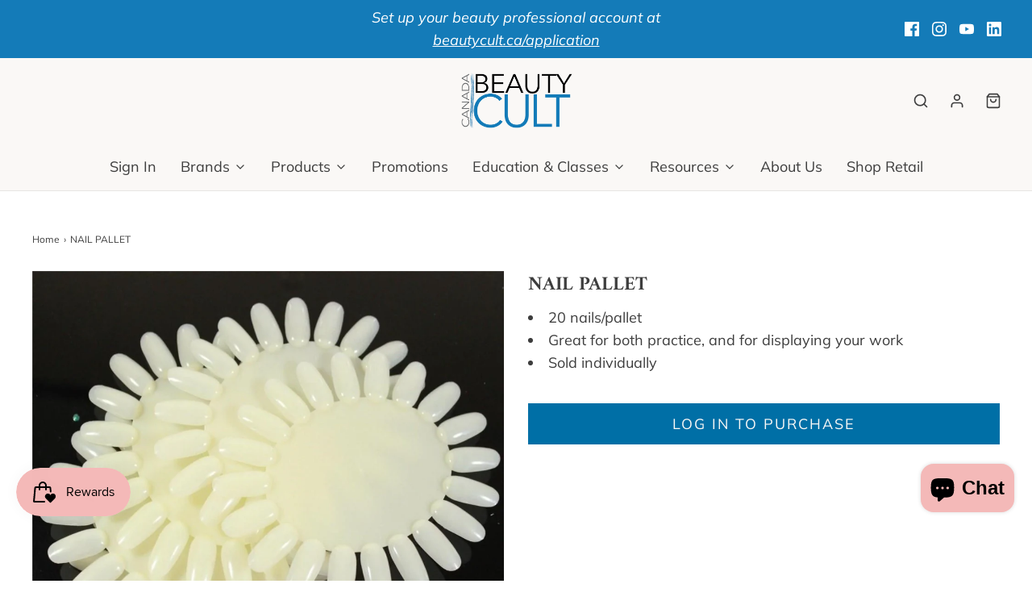

--- FILE ---
content_type: text/html; charset=utf-8
request_url: https://beautycult.ca/products/nail-pallet
body_size: 35990
content:
<!DOCTYPE html>
<!--[if lt IE 7 ]><html class="no-js ie ie6" lang="en"> <![endif]-->
<!--[if IE 7 ]><html class="no-js ie ie7" lang="en"> <![endif]-->
<!--[if IE 8 ]><html class="no-js ie ie8" lang="en"> <![endif]-->
<!--[if (gte IE 9)|!(IE)]><!-->
<html
	class="no-js"
	lang="en"
	data-headings-size="normal"
>
<!--<![endif]-->

<head>
  <script type="application/vnd.locksmith+json" data-locksmith>{"version":"v245","locked":true,"initialized":true,"scope":"product","access_granted":false,"access_denied":true,"requires_customer":true,"manual_lock":true,"remote_lock":false,"has_timeout":false,"remote_rendered":null,"hide_resource":false,"hide_links_to_resource":false,"transparent":true,"locks":{"all":[436873],"opened":[]},"keys":[],"keys_signature":"d8538e0548160f62e9105eabc06d641755106f0cd6351af100060d2e271bf2d5","state":{"template":"product","theme":129902673981,"product":"nail-pallet","collection":"all","page":null,"blog":null,"article":null,"app":null},"now":1766453251,"path":"\/collections\/all\/products\/nail-pallet","locale_root_url":"\/","canonical_url":"https:\/\/beautycult.ca\/products\/nail-pallet","customer_id":null,"customer_id_signature":"d8538e0548160f62e9105eabc06d641755106f0cd6351af100060d2e271bf2d5","cart":null}</script><script data-locksmith>!function(){var require=undefined,reqwest=function(){function succeed(e){var t=protocolRe.exec(e.url);return t=t&&t[1]||context.location.protocol,httpsRe.test(t)?twoHundo.test(e.request.status):!!e.request.response}function handleReadyState(e,t,n){return function(){return e._aborted?n(e.request):e._timedOut?n(e.request,"Request is aborted: timeout"):void(e.request&&4==e.request[readyState]&&(e.request.onreadystatechange=noop,succeed(e)?t(e.request):n(e.request)))}}function setHeaders(e,t){var n,s=t.headers||{};s.Accept=s.Accept||defaultHeaders.accept[t.type]||defaultHeaders.accept["*"];var r="undefined"!=typeof FormData&&t.data instanceof FormData;for(n in!t.crossOrigin&&!s[requestedWith]&&(s[requestedWith]=defaultHeaders.requestedWith),!s[contentType]&&!r&&(s[contentType]=t.contentType||defaultHeaders.contentType),s)s.hasOwnProperty(n)&&"setRequestHeader"in e&&e.setRequestHeader(n,s[n])}function setCredentials(e,t){"undefined"!=typeof t.withCredentials&&"undefined"!=typeof e.withCredentials&&(e.withCredentials=!!t.withCredentials)}function generalCallback(e){lastValue=e}function urlappend(e,t){return e+(/[?]/.test(e)?"&":"?")+t}function handleJsonp(e,t,n,s){var r=uniqid++,o=e.jsonpCallback||"callback",a=e.jsonpCallbackName||reqwest.getcallbackPrefix(r),i=new RegExp("((^|[?]|&)"+o+")=([^&]+)"),l=s.match(i),c=doc.createElement("script"),u=0,d=-1!==navigator.userAgent.indexOf("MSIE 10.0");return l?"?"===l[3]?s=s.replace(i,"$1="+a):a=l[3]:s=urlappend(s,o+"="+a),context[a]=generalCallback,c.type="text/javascript",c.src=s,c.async=!0,"undefined"!=typeof c.onreadystatechange&&!d&&(c.htmlFor=c.id="_reqwest_"+r),c.onload=c.onreadystatechange=function(){if(c[readyState]&&"complete"!==c[readyState]&&"loaded"!==c[readyState]||u)return!1;c.onload=c.onreadystatechange=null,c.onclick&&c.onclick(),t(lastValue),lastValue=undefined,head.removeChild(c),u=1},head.appendChild(c),{abort:function(){c.onload=c.onreadystatechange=null,n({},"Request is aborted: timeout",{}),lastValue=undefined,head.removeChild(c),u=1}}}function getRequest(e,t){var n,s=this.o,r=(s.method||"GET").toUpperCase(),o="string"==typeof s?s:s.url,a=!1!==s.processData&&s.data&&"string"!=typeof s.data?reqwest.toQueryString(s.data):s.data||null,i=!1;return("jsonp"==s.type||"GET"==r)&&a&&(o=urlappend(o,a),a=null),"jsonp"==s.type?handleJsonp(s,e,t,o):((n=s.xhr&&s.xhr(s)||xhr(s)).open(r,o,!1!==s.async),setHeaders(n,s),setCredentials(n,s),context[xDomainRequest]&&n instanceof context[xDomainRequest]?(n.onload=e,n.onerror=t,n.onprogress=function(){},i=!0):n.onreadystatechange=handleReadyState(this,e,t),s.before&&s.before(n),i?setTimeout(function(){n.send(a)},200):n.send(a),n)}function Reqwest(e,t){this.o=e,this.fn=t,init.apply(this,arguments)}function setType(e){return null===e?undefined:e.match("json")?"json":e.match("javascript")?"js":e.match("text")?"html":e.match("xml")?"xml":void 0}function init(o,fn){function complete(e){for(o.timeout&&clearTimeout(self.timeout),self.timeout=null;0<self._completeHandlers.length;)self._completeHandlers.shift()(e)}function success(resp){var type=o.type||resp&&setType(resp.getResponseHeader("Content-Type"));resp="jsonp"!==type?self.request:resp;var filteredResponse=globalSetupOptions.dataFilter(resp.responseText,type),r=filteredResponse;try{resp.responseText=r}catch(e){}if(r)switch(type){case"json":try{resp=context.JSON?context.JSON.parse(r):eval("("+r+")")}catch(err){return error(resp,"Could not parse JSON in response",err)}break;case"js":resp=eval(r);break;case"html":resp=r;break;case"xml":resp=resp.responseXML&&resp.responseXML.parseError&&resp.responseXML.parseError.errorCode&&resp.responseXML.parseError.reason?null:resp.responseXML}for(self._responseArgs.resp=resp,self._fulfilled=!0,fn(resp),self._successHandler(resp);0<self._fulfillmentHandlers.length;)resp=self._fulfillmentHandlers.shift()(resp);complete(resp)}function timedOut(){self._timedOut=!0,self.request.abort()}function error(e,t,n){for(e=self.request,self._responseArgs.resp=e,self._responseArgs.msg=t,self._responseArgs.t=n,self._erred=!0;0<self._errorHandlers.length;)self._errorHandlers.shift()(e,t,n);complete(e)}this.url="string"==typeof o?o:o.url,this.timeout=null,this._fulfilled=!1,this._successHandler=function(){},this._fulfillmentHandlers=[],this._errorHandlers=[],this._completeHandlers=[],this._erred=!1,this._responseArgs={};var self=this;fn=fn||function(){},o.timeout&&(this.timeout=setTimeout(function(){timedOut()},o.timeout)),o.success&&(this._successHandler=function(){o.success.apply(o,arguments)}),o.error&&this._errorHandlers.push(function(){o.error.apply(o,arguments)}),o.complete&&this._completeHandlers.push(function(){o.complete.apply(o,arguments)}),this.request=getRequest.call(this,success,error)}function reqwest(e,t){return new Reqwest(e,t)}function normalize(e){return e?e.replace(/\r?\n/g,"\r\n"):""}function serial(e,t){var n,s,r,o,a=e.name,i=e.tagName.toLowerCase(),l=function(e){e&&!e.disabled&&t(a,normalize(e.attributes.value&&e.attributes.value.specified?e.value:e.text))};if(!e.disabled&&a)switch(i){case"input":/reset|button|image|file/i.test(e.type)||(n=/checkbox/i.test(e.type),s=/radio/i.test(e.type),r=e.value,(!n&&!s||e.checked)&&t(a,normalize(n&&""===r?"on":r)));break;case"textarea":t(a,normalize(e.value));break;case"select":if("select-one"===e.type.toLowerCase())l(0<=e.selectedIndex?e.options[e.selectedIndex]:null);else for(o=0;e.length&&o<e.length;o++)e.options[o].selected&&l(e.options[o])}}function eachFormElement(){var e,t,o=this,n=function(e,t){var n,s,r;for(n=0;n<t.length;n++)for(r=e[byTag](t[n]),s=0;s<r.length;s++)serial(r[s],o)};for(t=0;t<arguments.length;t++)e=arguments[t],/input|select|textarea/i.test(e.tagName)&&serial(e,o),n(e,["input","select","textarea"])}function serializeQueryString(){return reqwest.toQueryString(reqwest.serializeArray.apply(null,arguments))}function serializeHash(){var n={};return eachFormElement.apply(function(e,t){e in n?(n[e]&&!isArray(n[e])&&(n[e]=[n[e]]),n[e].push(t)):n[e]=t},arguments),n}function buildParams(e,t,n,s){var r,o,a,i=/\[\]$/;if(isArray(t))for(o=0;t&&o<t.length;o++)a=t[o],n||i.test(e)?s(e,a):buildParams(e+"["+("object"==typeof a?o:"")+"]",a,n,s);else if(t&&"[object Object]"===t.toString())for(r in t)buildParams(e+"["+r+"]",t[r],n,s);else s(e,t)}var context=this,XHR2;if("window"in context)var doc=document,byTag="getElementsByTagName",head=doc[byTag]("head")[0];else try{XHR2=require("xhr2")}catch(ex){throw new Error("Peer dependency `xhr2` required! Please npm install xhr2")}var httpsRe=/^http/,protocolRe=/(^\w+):\/\//,twoHundo=/^(20\d|1223)$/,readyState="readyState",contentType="Content-Type",requestedWith="X-Requested-With",uniqid=0,callbackPrefix="reqwest_"+ +new Date,lastValue,xmlHttpRequest="XMLHttpRequest",xDomainRequest="XDomainRequest",noop=function(){},isArray="function"==typeof Array.isArray?Array.isArray:function(e){return e instanceof Array},defaultHeaders={contentType:"application/x-www-form-urlencoded",requestedWith:xmlHttpRequest,accept:{"*":"text/javascript, text/html, application/xml, text/xml, */*",xml:"application/xml, text/xml",html:"text/html",text:"text/plain",json:"application/json, text/javascript",js:"application/javascript, text/javascript"}},xhr=function(e){if(!0!==e.crossOrigin)return context[xmlHttpRequest]?new XMLHttpRequest:XHR2?new XHR2:new ActiveXObject("Microsoft.XMLHTTP");var t=context[xmlHttpRequest]?new XMLHttpRequest:null;if(t&&"withCredentials"in t)return t;if(context[xDomainRequest])return new XDomainRequest;throw new Error("Browser does not support cross-origin requests")},globalSetupOptions={dataFilter:function(e){return e}};return Reqwest.prototype={abort:function(){this._aborted=!0,this.request.abort()},retry:function(){init.call(this,this.o,this.fn)},then:function(e,t){return e=e||function(){},t=t||function(){},this._fulfilled?this._responseArgs.resp=e(this._responseArgs.resp):this._erred?t(this._responseArgs.resp,this._responseArgs.msg,this._responseArgs.t):(this._fulfillmentHandlers.push(e),this._errorHandlers.push(t)),this},always:function(e){return this._fulfilled||this._erred?e(this._responseArgs.resp):this._completeHandlers.push(e),this},fail:function(e){return this._erred?e(this._responseArgs.resp,this._responseArgs.msg,this._responseArgs.t):this._errorHandlers.push(e),this},"catch":function(e){return this.fail(e)}},reqwest.serializeArray=function(){var n=[];return eachFormElement.apply(function(e,t){n.push({name:e,value:t})},arguments),n},reqwest.serialize=function(){if(0===arguments.length)return"";var e,t=Array.prototype.slice.call(arguments,0);return(e=t.pop())&&e.nodeType&&t.push(e)&&(e=null),e&&(e=e.type),("map"==e?serializeHash:"array"==e?reqwest.serializeArray:serializeQueryString).apply(null,t)},reqwest.toQueryString=function(e,t){var n,s,r=t||!1,o=[],a=encodeURIComponent,i=function(e,t){t="function"==typeof t?t():null==t?"":t,o[o.length]=a(e)+"="+a(t)};if(isArray(e))for(s=0;e&&s<e.length;s++)i(e[s].name,e[s].value);else for(n in e)e.hasOwnProperty(n)&&buildParams(n,e[n],r,i);return o.join("&").replace(/%20/g,"+")},reqwest.getcallbackPrefix=function(){return callbackPrefix},reqwest.compat=function(e,t){return e&&(e.type&&(e.method=e.type)&&delete e.type,e.dataType&&(e.type=e.dataType),e.jsonpCallback&&(e.jsonpCallbackName=e.jsonpCallback)&&delete e.jsonpCallback,e.jsonp&&(e.jsonpCallback=e.jsonp)),new Reqwest(e,t)},reqwest.ajaxSetup=function(e){for(var t in e=e||{})globalSetupOptions[t]=e[t]},reqwest}();
/*!
  * Reqwest! A general purpose XHR connection manager
  * license MIT (c) Dustin Diaz 2015
  * https://github.com/ded/reqwest
  */!function(){var a=window.Locksmith={},e=document.querySelector('script[type="application/vnd.locksmith+json"]'),n=e&&e.innerHTML;if(a.state={},a.util={},a.loading=!1,n)try{a.state=JSON.parse(n)}catch(u){}if(document.addEventListener&&document.querySelector){var s,r,o,t=[76,79,67,75,83,77,73,84,72,49,49],i=function(){r=t.slice(0)},l="style",c=function(e){e&&27!==e.keyCode&&"click"!==e.type||(document.removeEventListener("keydown",c),document.removeEventListener("click",c),s&&document.body.removeChild(s),s=null)};i(),document.addEventListener("keyup",function(e){if(e.keyCode===r[0]){if(clearTimeout(o),r.shift(),0<r.length)return void(o=setTimeout(i,1e3));i(),c(),(s=document.createElement("div"))[l].width="50%",s[l].maxWidth="1000px",s[l].height="85%",s[l].border="1px rgba(0, 0, 0, 0.2) solid",s[l].background="rgba(255, 255, 255, 0.99)",s[l].borderRadius="4px",s[l].position="fixed",s[l].top="50%",s[l].left="50%",s[l].transform="translateY(-50%) translateX(-50%)",s[l].boxShadow="0 2px 5px rgba(0, 0, 0, 0.3), 0 0 100vh 100vw rgba(0, 0, 0, 0.5)",s[l].zIndex="2147483645";var t=document.createElement("textarea");t.value=JSON.stringify(JSON.parse(n),null,2),t[l].border="none",t[l].display="block",t[l].boxSizing="border-box",t[l].width="100%",t[l].height="100%",t[l].background="transparent",t[l].padding="22px",t[l].fontFamily="monospace",t[l].fontSize="14px",t[l].color="#333",t[l].resize="none",t[l].outline="none",t.readOnly=!0,s.appendChild(t),document.body.appendChild(s),t.addEventListener("click",function(e){e.stopImmediatePropagation()}),t.select(),document.addEventListener("keydown",c),document.addEventListener("click",c)}})}a.isEmbedded=-1!==window.location.search.indexOf("_ab=0&_fd=0&_sc=1"),a.path=a.state.path||window.location.pathname,a.basePath=a.state.locale_root_url.concat("/apps/locksmith").replace(/^\/\//,"/"),a.reloading=!1,a.util.console=window.console||{log:function(){},error:function(){}},a.util.makeUrl=function(e,t){var n,s=a.basePath+e,r=[],o=a.cache();for(n in o)r.push(n+"="+encodeURIComponent(o[n]));for(n in t)r.push(n+"="+encodeURIComponent(t[n]));return a.state.customer_id&&(r.push("customer_id="+encodeURIComponent(a.state.customer_id)),r.push("customer_id_signature="+encodeURIComponent(a.state.customer_id_signature))),s+=(-1===s.indexOf("?")?"?":"&")+r.join("&")},a._initializeCallbacks=[],a.on=function(e,t){if("initialize"!==e)throw'Locksmith.on() currently only supports the "initialize" event';a._initializeCallbacks.push(t)},a.initializeSession=function(e){if(!a.isEmbedded){var t=!1,n=!0,s=!0;(e=e||{}).silent&&(s=n=!(t=!0)),a.ping({silent:t,spinner:n,reload:s,callback:function(){a._initializeCallbacks.forEach(function(e){e()})}})}},a.cache=function(e){var t={};try{var n=function r(e){return(document.cookie.match("(^|; )"+e+"=([^;]*)")||0)[2]};t=JSON.parse(decodeURIComponent(n("locksmith-params")||"{}"))}catch(u){}if(e){for(var s in e)t[s]=e[s];document.cookie="locksmith-params=; expires=Thu, 01 Jan 1970 00:00:00 GMT; path=/",document.cookie="locksmith-params="+encodeURIComponent(JSON.stringify(t))+"; path=/"}return t},a.cache.cart=a.state.cart,a.cache.cartLastSaved=null,a.params=a.cache(),a.util.reload=function(){a.reloading=!0;try{window.location.href=window.location.href.replace(/#.*/,"")}catch(u){a.util.console.error("Preferred reload method failed",u),window.location.reload()}},a.cache.saveCart=function(e){if(!a.cache.cart||a.cache.cart===a.cache.cartLastSaved)return e?e():null;var t=a.cache.cartLastSaved;a.cache.cartLastSaved=a.cache.cart,reqwest({url:"/cart/update.json",method:"post",type:"json",data:{attributes:{locksmith:a.cache.cart}},complete:e,error:function(e){if(a.cache.cartLastSaved=t,!a.reloading)throw e}})},a.util.spinnerHTML='<style>body{background:#FFF}@keyframes spin{from{transform:rotate(0deg)}to{transform:rotate(360deg)}}#loading{display:flex;width:100%;height:50vh;color:#777;align-items:center;justify-content:center}#loading .spinner{display:block;animation:spin 600ms linear infinite;position:relative;width:50px;height:50px}#loading .spinner-ring{stroke:currentColor;stroke-dasharray:100%;stroke-width:2px;stroke-linecap:round;fill:none}</style><div id="loading"><div class="spinner"><svg width="100%" height="100%"><svg preserveAspectRatio="xMinYMin"><circle class="spinner-ring" cx="50%" cy="50%" r="45%"></circle></svg></svg></div></div>',a.util.clobberBody=function(e){document.body.innerHTML=e},a.util.clobberDocument=function(e){e.responseText&&(e=e.responseText),document.documentElement&&document.removeChild(document.documentElement);var t=document.open("text/html","replace");t.writeln(e),t.close(),setTimeout(function(){var e=t.querySelector("[autofocus]");e&&e.focus()},100)},a.util.serializeForm=function(e){if(e&&"FORM"===e.nodeName){var t,n,s={};for(t=e.elements.length-1;0<=t;t-=1)if(""!==e.elements[t].name)switch(e.elements[t].nodeName){case"INPUT":switch(e.elements[t].type){default:case"text":case"hidden":case"password":case"button":case"reset":case"submit":s[e.elements[t].name]=e.elements[t].value;break;case"checkbox":case"radio":e.elements[t].checked&&(s[e.elements[t].name]=e.elements[t].value);break;case"file":}break;case"TEXTAREA":s[e.elements[t].name]=e.elements[t].value;break;case"SELECT":switch(e.elements[t].type){case"select-one":s[e.elements[t].name]=e.elements[t].value;break;case"select-multiple":for(n=e.elements[t].options.length-1;0<=n;n-=1)e.elements[t].options[n].selected&&(s[e.elements[t].name]=e.elements[t].options[n].value)}break;case"BUTTON":switch(e.elements[t].type){case"reset":case"submit":case"button":s[e.elements[t].name]=e.elements[t].value}}return s}},a.util.on=function(e,o,a,t){t=t||document;var i="locksmith-"+e+o,n=function(e){var t=e.target,n=e.target.parentElement,s=t.className.baseVal||t.className||"",r=n.className.baseVal||n.className||"";("string"==typeof s&&-1!==s.split(/\s+/).indexOf(o)||"string"==typeof r&&-1!==r.split(/\s+/).indexOf(o))&&!e[i]&&(e[i]=!0,a(e))};t.attachEvent?t.attachEvent(e,n):t.addEventListener(e,n,!1)},a.util.enableActions=function(e){a.util.on("click","locksmith-action",function(e){e.preventDefault();var t=e.target;t.dataset.confirmWith&&!confirm(t.dataset.confirmWith)||(t.disabled=!0,t.innerText=t.dataset.disableWith,a.post("/action",t.dataset.locksmithParams,{spinner:!1,type:"text",success:function(e){(e=JSON.parse(e.responseText)).message&&alert(e.message),a.util.reload()}}))},e)},a.util.inject=function(e,t){var n=["data","locksmith","append"];if(-1!==t.indexOf(n.join("-"))){var s=document.createElement("div");s.innerHTML=t,e.appendChild(s)}else e.innerHTML=t;var r,o,a=e.querySelectorAll("script");for(o=0;o<a.length;++o){r=a[o];var i=document.createElement("script");if(r.type&&(i.type=r.type),r.src)i.src=r.src;else{var l=document.createTextNode(r.innerHTML);i.appendChild(l)}e.appendChild(i)}var c=e.querySelector("[autofocus]");c&&c.focus()},a.post=function(e,t,n){!1!==(n=n||{}).spinner&&a.util.clobberBody(a.util.spinnerHTML);var s={};n.container===document?(s.layout=1,n.success=function(e){document.getElementById(n.container);a.util.clobberDocument(e)}):n.container&&(s.layout=0,n.success=function(e){var t=document.getElementById(n.container);a.util.inject(t,e),t.id===t.firstChild.id&&t.parentElement.replaceChild(t.firstChild,t)}),n.form_type&&(t.form_type=n.form_type),n.include_layout_classes!==undefined&&(t.include_layout_classes=n.include_layout_classes),n.lock_id!==undefined&&(t.lock_id=n.lock_id),a.loading=!0;var r=a.util.makeUrl(e,s);reqwest({url:r,method:"post",type:n.type||"html",data:t,complete:function(){a.loading=!1},error:function(e){if(!a.reloading)if("dashboard.weglot.com"!==window.location.host){if(!n.silent)throw alert("Something went wrong! Please refresh and try again."),e;console.error(e)}else console.error(e)},success:n.success||a.util.clobberDocument})},a.postResource=function(e,t){e.path=a.path,e.search=window.location.search,e.state=a.state,e.passcode&&(e.passcode=e.passcode.trim()),e.email&&(e.email=e.email.trim()),e.state.cart=a.cache.cart,e.locksmith_json=a.jsonTag,e.locksmith_json_signature=a.jsonTagSignature,a.post("/resource",e,t)},a.ping=function(e){if(!a.isEmbedded){e=e||{};a.post("/ping",{path:a.path,search:window.location.search,state:a.state},{spinner:!!e.spinner,silent:"undefined"==typeof e.silent||e.silent,type:"text",success:function(e){(e=JSON.parse(e.responseText)).messages&&0<e.messages.length&&a.showMessages(e.messages)}})}},a.timeoutMonitor=function(){var e=a.cache.cart;a.ping({callback:function(){e!==a.cache.cart||setTimeout(function(){a.timeoutMonitor()},6e4)}})},a.showMessages=function(e){var t=document.createElement("div");t.style.position="fixed",t.style.left=0,t.style.right=0,t.style.bottom="-50px",t.style.opacity=0,t.style.background="#191919",t.style.color="#ddd",t.style.transition="bottom 0.2s, opacity 0.2s",t.style.zIndex=999999,t.innerHTML="        <style>          .locksmith-ab .locksmith-b { display: none; }          .locksmith-ab.toggled .locksmith-b { display: flex; }          .locksmith-ab.toggled .locksmith-a { display: none; }          .locksmith-flex { display: flex; flex-wrap: wrap; justify-content: space-between; align-items: center; padding: 10px 20px; }          .locksmith-message + .locksmith-message { border-top: 1px #555 solid; }          .locksmith-message a { color: inherit; font-weight: bold; }          .locksmith-message a:hover { color: inherit; opacity: 0.8; }          a.locksmith-ab-toggle { font-weight: inherit; text-decoration: underline; }          .locksmith-text { flex-grow: 1; }          .locksmith-cta { flex-grow: 0; text-align: right; }          .locksmith-cta button { transform: scale(0.8); transform-origin: left; }          .locksmith-cta > * { display: block; }          .locksmith-cta > * + * { margin-top: 10px; }          .locksmith-message a.locksmith-close { flex-grow: 0; text-decoration: none; margin-left: 15px; font-size: 30px; font-family: monospace; display: block; padding: 2px 10px; }                    @media screen and (max-width: 600px) {            .locksmith-wide-only { display: none !important; }            .locksmith-flex { padding: 0 15px; }            .locksmith-flex > * { margin-top: 5px; margin-bottom: 5px; }            .locksmith-cta { text-align: left; }          }                    @media screen and (min-width: 601px) {            .locksmith-narrow-only { display: none !important; }          }        </style>      "+e.map(function(e){return'<div class="locksmith-message">'+e+"</div>"}).join(""),document.body.appendChild(t),document.body.style.position="relative",document.body.parentElement.style.paddingBottom=t.offsetHeight+"px",setTimeout(function(){t.style.bottom=0,t.style.opacity=1},50),a.util.on("click","locksmith-ab-toggle",function(e){e.preventDefault();for(var t=e.target.parentElement;-1===t.className.split(" ").indexOf("locksmith-ab");)t=t.parentElement;-1!==t.className.split(" ").indexOf("toggled")?t.className=t.className.replace("toggled",""):t.className=t.className+" toggled"}),a.util.enableActions(t)}}()}();</script>
      <script data-locksmith>Locksmith.cache.cart=null</script>

  <script data-locksmith>Locksmith.jsonTag="{\"version\":\"v245\",\"locked\":true,\"initialized\":true,\"scope\":\"product\",\"access_granted\":false,\"access_denied\":true,\"requires_customer\":true,\"manual_lock\":true,\"remote_lock\":false,\"has_timeout\":false,\"remote_rendered\":null,\"hide_resource\":false,\"hide_links_to_resource\":false,\"transparent\":true,\"locks\":{\"all\":[436873],\"opened\":[]},\"keys\":[],\"keys_signature\":\"d8538e0548160f62e9105eabc06d641755106f0cd6351af100060d2e271bf2d5\",\"state\":{\"template\":\"product\",\"theme\":129902673981,\"product\":\"nail-pallet\",\"collection\":\"all\",\"page\":null,\"blog\":null,\"article\":null,\"app\":null},\"now\":1766453251,\"path\":\"\\\/collections\\\/all\\\/products\\\/nail-pallet\",\"locale_root_url\":\"\\\/\",\"canonical_url\":\"https:\\\/\\\/beautycult.ca\\\/products\\\/nail-pallet\",\"customer_id\":null,\"customer_id_signature\":\"d8538e0548160f62e9105eabc06d641755106f0cd6351af100060d2e271bf2d5\",\"cart\":null}";Locksmith.jsonTagSignature="6c2190c88d380aaaa50f74ba5563fcba5d596af3c7f7780b234b5443d326bde4"</script>
  
<!-- Google Tag Manager -->
<script>(function(w,d,s,l,i){w[l]=w[l]||[];w[l].push({'gtm.start':
new Date().getTime(),event:'gtm.js'});var f=d.getElementsByTagName(s)[0],
j=d.createElement(s),dl=l!='dataLayer'?'&l='+l:'';j.async=true;j.src=
'https://www.googletagmanager.com/gtm.js?id='+i+dl;f.parentNode.insertBefore(j,f);
})(window,document,'script','dataLayer','GTM-T34P8VRG');</script>
<!-- End Google Tag Manager -->	
	<meta charset="utf-8">

	<!--[if lt IE 9]>
		<script src="//html5shim.googlecode.com/svn/trunk/html5.js"></script>
	<![endif]--><title>
		NAIL PALLET | Beauty Cult Canada 
	</title>

	<link rel="preconnect" href="https://cdn.shopify.com" crossorigin>

	<script type="text/javascript">
		document.documentElement.className = document.documentElement.className.replace('no-js', 'js');
	</script>

	
<meta name="description" content="20 nails/pallet Great for both practice, and for displaying your work Sold individually ">


	
	<meta name="viewport" content="width=device-width, initial-scale=1" />
	

	<!-- /snippets/social-meta-tags.liquid -->


<meta property="og:site_name" content="Beauty Cult Canada">
<meta property="og:url" content="https://beautycult.ca/products/nail-pallet"><meta property="og:title" content="NAIL PALLET">
<meta property="og:type" content="product">
<meta property="og:description" content="20 nails/pallet Great for both practice, and for displaying your work Sold individually ">




<meta property="og:image" content="http://beautycult.ca/cdn/shop/products/nail_pallet_1200x1200.jpg?v=1667407176">
<meta property="og:image:alt" content="NAIL PALLET">
<meta property="og:image:secure_url" content="https://beautycult.ca/cdn/shop/products/nail_pallet_1200x1200.jpg?v=1667407176">


<meta name="twitter:card" content="summary_large_image"><meta name="twitter:title" content="NAIL PALLET">
<meta name="twitter:description" content="20 nails/pallet Great for both practice, and for displaying your work Sold individually ">


	<link rel="canonical" href="https://beautycult.ca/products/nail-pallet" />

	<!-- CSS -->
	<style>
/*============================================================================
  Typography
==============================================================================*/





@font-face {
  font-family: Amiri;
  font-weight: 700;
  font-style: normal;
  font-display: swap;
  src: url("//beautycult.ca/cdn/fonts/amiri/amiri_n7.18bdf9995a65958ebe1ecc6a8e58369f2e5fde36.woff2") format("woff2"),
       url("//beautycult.ca/cdn/fonts/amiri/amiri_n7.4018e09897bebe29690de457ff22ede457913518.woff") format("woff");
}

@font-face {
  font-family: Muli;
  font-weight: 400;
  font-style: normal;
  font-display: swap;
  src: url("//beautycult.ca/cdn/fonts/muli/muli_n4.e949947cfff05efcc994b2e2db40359a04fa9a92.woff2") format("woff2"),
       url("//beautycult.ca/cdn/fonts/muli/muli_n4.35355e4a0c27c9bc94d9af3f9bcb586d8229277a.woff") format("woff");
}

@font-face {
  font-family: Amiri;
  font-weight: 700;
  font-style: italic;
  font-display: swap;
  src: url("//beautycult.ca/cdn/fonts/amiri/amiri_i7.d86700268b4250b5d5dd87a772497e6709d54e11.woff2") format("woff2"),
       url("//beautycult.ca/cdn/fonts/amiri/amiri_i7.cb7296b13edcdeb3c0aa02998d8a90203078f1a1.woff") format("woff");
}


  @font-face {
  font-family: Muli;
  font-weight: 700;
  font-style: normal;
  font-display: swap;
  src: url("//beautycult.ca/cdn/fonts/muli/muli_n7.c8c44d0404947d89610714223e630c4cbe005587.woff2") format("woff2"),
       url("//beautycult.ca/cdn/fonts/muli/muli_n7.4cbcffea6175d46b4d67e9408244a5b38c2ac568.woff") format("woff");
}




  @font-face {
  font-family: Muli;
  font-weight: 400;
  font-style: italic;
  font-display: swap;
  src: url("//beautycult.ca/cdn/fonts/muli/muli_i4.c0a1ea800bab5884ab82e4eb25a6bd25121bd08c.woff2") format("woff2"),
       url("//beautycult.ca/cdn/fonts/muli/muli_i4.a6c39b1b31d876de7f99b3646461aa87120de6ed.woff") format("woff");
}




  @font-face {
  font-family: Muli;
  font-weight: 700;
  font-style: italic;
  font-display: swap;
  src: url("//beautycult.ca/cdn/fonts/muli/muli_i7.34eedbf231efa20bd065d55f6f71485730632c7b.woff2") format("woff2"),
       url("//beautycult.ca/cdn/fonts/muli/muli_i7.2b4df846821493e68344d0b0212997d071bf38b7.woff") format("woff");
}



/*============================================================================
  #General Variables
==============================================================================*/

:root {
  --page-background: #ffffff;

  --color-primary: #3d3d3d;
  --disabled-color-primary: rgba(61, 61, 61, 0.5);
  --color-primary-opacity-05: rgba(61, 61, 61, 0.05);
  --link-color: #3d3d3d;
  --active-link-color: #74b6d6;

  --button-background-color: #006fa6;
  --button-background-hover-color: #3d3d3d;
  --button-background-hover-color-lighten: #4a4a4a;
  --button-text-color: #faf8f6;
  --button-border-color: rgba(250, 248, 246, 0.1);

  --sale-color: #f4b9b8;
  --sale-text-color: #3d3d3d;
  --sale-color-faint: rgba(244, 185, 184, 0.1);
  --sold-out-color: #3d3d3d;
  --sold-out-text-color: #faf8f6;

  --header-background: #faf8f6;
  --header-text: #3d3d3d;
  --header-text-opacity-80: rgba(61, 61, 61, 0.8);
  --header-border-color: rgba(61, 61, 61, 0.1);
  --header-border-color-dark: rgba(61, 61, 61, 0.15);
  --header-hover-background-color: rgba(61, 61, 61, 0.1);
  --header-overlay-text: #faf8f6;

  --sticky-header-background: #faf8f6;
  --sticky-header-text: #3d3d3d;
  --sticky-header-border: rgba(61, 61, 61, 0.1);

  --mobile-menu-text: #faf8f6;
  --mobile-menu-background: #3d3d3d;
  --mobile-menu-border-color: rgba(250, 248, 246, 0.5);

  --footer-background: #3d3d3d;
  --footer-text: #faf8f6;
  --footer-hover-background-color: rgba(250, 248, 246, 0.1);


  --pop-up-text: #faf8f6;
  --pop-up-background: #3d3d3d;

  --secondary-color: rgba(0, 0, 0, 1) !default;
  --select-padding: 5px;
  --select-radius: 2px !default;

  --border-color: rgba(61, 61, 61, 0.5);
  --border-search: rgba(61, 61, 61, 0.1);
  --border-color-subtle: rgba(61, 61, 61, 0.1);
  --border-color-subtle-darken: #303030;

  --color-scheme-light-background: #F3F3F3;
  --color-scheme-light-background-hover: rgba(243, 243, 243, 0.1);
  --color-scheme-light-text: #3d3d3d;
  --color-scheme-light-text-hover: rgba(61, 61, 61, 0.7);
  --color-scheme-light-input-hover: rgba(61, 61, 61, 0.1);
  --color-scheme-light-link: #147bb8;
  --color-scheme-light-link-active: #147bb8;

  --color-scheme-accent-background: #3d3d3d;
  --color-scheme-accent-background-hover: rgba(61, 61, 61, 0.1);
  --color-scheme-accent-text: #faf8f6;
  --color-scheme-accent-text-hover: rgba(250, 248, 246, 0.7);
  --color-scheme-accent-input-hover: rgba(250, 248, 246, 0.1);
  --color-scheme-accent-link: #147bb8;
  --color-scheme-accent-link-active: #147bb8;

  --color-scheme-dark-background: #006fa6;
  --color-scheme-dark-background-hover: rgba(0, 111, 166, 0.1);
  --color-scheme-dark-text: #F3F3F3;
  --color-scheme-dark-text-hover: rgba(243, 243, 243, 0.7);
  --color-scheme-dark-input-hover: rgba(243, 243, 243, 0.1);
  --color-scheme-dark-link: #F3F3F3;
  --color-scheme-dark-link-active: #F3F3F3;

  --header-font-stack: Amiri, serif;
  --header-font-weight: 700;
  --header-font-style: normal;
  --header-font-transform: none;

  
  --header-letter-spacing: normal;
  

  --body-font-stack: Muli, sans-serif;
  --body-font-weight: 400;
  --body-font-style: normal;
  --body-font-size-int: 18;
  --body-font-size: 18px;

  
    --body-small-font-size-int: 14;
    --body-small-font-size: 14px;
  

  --subheading-font-stack: Amiri, serif;
  --subheading-font-weight: 700;
  --subheading-font-style: italic;
  --subheading-font-transform: uppercase;
  --subheading-case: uppercase;

  
  --heading-base: 34;
  --subheading-base: 18;
  --subheading-2-font-size: 16px;
  --subheading-2-line-height: 20px;
  --product-titles: 24;
  --subpage-header: 24;
  --subpage-header-px: 24px;
  --subpage-header-line-height: 34px;
  --heading-font-size: 34px;
  --heading-line-height: 44px;
  --subheading-font-size: 18px;
  --subheading-line-height: 18px;
  

  --color-image-overlay: #3d3d3d;
  --color-image-overlay-text: #faf8f6;
  --image-overlay-opacity: calc(50 / 100);

  --flexslider-icon-eot: //beautycult.ca/cdn/shop/t/14/assets/flexslider-icon.eot?v=70838442330258149421725571788;
  --flexslider-icon-eot-ie: //beautycult.ca/cdn/shop/t/14/assets/flexslider-icon.eot%23iefix?11289;
  --flexslider-icon-woff: //beautycult.ca/cdn/shop/t/14/assets/flexslider-icon.eot?v=70838442330258149421725571788;
  --flexslider-icon-ttf: //beautycult.ca/cdn/shop/t/14/assets/flexslider-icon.eot?v=70838442330258149421725571788;
  --flexslider-icon-svg: //beautycult.ca/cdn/shop/t/14/assets/flexslider-icon.eot?v=70838442330258149421725571788;

  --delete-button-png: //beautycult.ca/cdn/shop/t/14/assets/delete.png?11289;
  --loader-svg: //beautycult.ca/cdn/shop/t/14/assets/loader.svg?v=119822953187440061741725571788;

  
  --mobile-menu-link-transform: none;
  --mobile-menu-link-letter-spacing: 0;
  

  
  --buttons-transform: uppercase;
  --buttons-letter-spacing: 2px;
  

  
    --button-font-family: var(--body-font-stack);
    --button-font-weight: var(--body-font-weight);
    --button-font-style: var(--body-font-style);
    --button-font-size: var(--body-font-size);
  

  
    --button-font-size-int: calc(var(--body-font-size-int) - 2);
  

  
    --subheading-letter-spacing: 1px;
  

  
    --nav-font-family: var(--body-font-stack);
    --nav-font-weight: var(--body-font-weight);
    --nav-font-style: var(--body-font-style);
  

  
    --nav-text-transform: none;
    --nav-letter-spacing: 0;
  

  
    --nav-font-size-int: var(--body-font-size-int);
  

  --page-width: 1200px;
  --page-width-with-padding: 1230px;
  --narrow-width-with-padding: 730px;
  --column-gap-width: 30px;
  --column-gap-width-half: 15.0px;

  --password-text-color: #000000;
  --password-error-background: #feebeb;
  --password-error-text: #7e1412;
  --password-login-background: #111111;
  --password-login-text: #b8b8b8;
  --password-btn-text: #ffffff;
  --password-btn-background: #000000;
  --password-btn-background-success: #4caf50;
  --success-color: #28a745;
  --error-color: #DC3545;
  --warning-color: #EB9247;

  /* Shop Pay Installments variables */
  --color-body: #ffffff;
  --color-bg: #ffffff;
}
</style>


	
	<link rel="preload" href="//beautycult.ca/cdn/shop/t/14/assets/theme-product.min.css?v=5306888070907968101725571788" as="style">
	<link href="//beautycult.ca/cdn/shop/t/14/assets/theme-product.min.css?v=5306888070907968101725571788" rel="stylesheet" type="text/css" media="all" />
	

	<link href="//beautycult.ca/cdn/shop/t/14/assets/custom.css?v=60929843993882887651725571788" rel="stylesheet" type="text/css" media="all" />

	

	

	
	<link rel="shortcut icon" href="//beautycult.ca/cdn/shop/files/Beauty_Cult_Condensed_Logo_2022-01_32x32.png?v=1667351967" type="image/png">
	

	<link rel="sitemap" type="application/xml" title="Sitemap" href="/sitemap.xml" />

	<script>window.performance && window.performance.mark && window.performance.mark('shopify.content_for_header.start');</script><meta name="google-site-verification" content="pORZVCS0vRCfbbd9ntyinQvulX3kWQeTNchVXosVQ4M">
<meta id="shopify-digital-wallet" name="shopify-digital-wallet" content="/13470821/digital_wallets/dialog">
<link href="https://beautycult.ca/products/nail-pallet">
<script async="async" src="/checkouts/internal/preloads.js?locale=en-CA"></script>
<script id="shopify-features" type="application/json">{"accessToken":"faf0d2401586120c0aad63b8e28d90c7","betas":["rich-media-storefront-analytics"],"domain":"beautycult.ca","predictiveSearch":true,"shopId":13470821,"locale":"en"}</script>
<script>var Shopify = Shopify || {};
Shopify.shop = "beautycult-ca.myshopify.com";
Shopify.locale = "en";
Shopify.currency = {"active":"CAD","rate":"1.0"};
Shopify.country = "CA";
Shopify.theme = {"name":"March 2025 (master)","id":129902673981,"schema_name":"Envy","schema_version":"32.0.0","theme_store_id":411,"role":"main"};
Shopify.theme.handle = "null";
Shopify.theme.style = {"id":null,"handle":null};
Shopify.cdnHost = "beautycult.ca/cdn";
Shopify.routes = Shopify.routes || {};
Shopify.routes.root = "/";</script>
<script type="module">!function(o){(o.Shopify=o.Shopify||{}).modules=!0}(window);</script>
<script>!function(o){function n(){var o=[];function n(){o.push(Array.prototype.slice.apply(arguments))}return n.q=o,n}var t=o.Shopify=o.Shopify||{};t.loadFeatures=n(),t.autoloadFeatures=n()}(window);</script>
<script id="shop-js-analytics" type="application/json">{"pageType":"product"}</script>
<script defer="defer" async type="module" src="//beautycult.ca/cdn/shopifycloud/shop-js/modules/v2/client.init-shop-cart-sync_DtuiiIyl.en.esm.js"></script>
<script defer="defer" async type="module" src="//beautycult.ca/cdn/shopifycloud/shop-js/modules/v2/chunk.common_CUHEfi5Q.esm.js"></script>
<script type="module">
  await import("//beautycult.ca/cdn/shopifycloud/shop-js/modules/v2/client.init-shop-cart-sync_DtuiiIyl.en.esm.js");
await import("//beautycult.ca/cdn/shopifycloud/shop-js/modules/v2/chunk.common_CUHEfi5Q.esm.js");

  window.Shopify.SignInWithShop?.initShopCartSync?.({"fedCMEnabled":true,"windoidEnabled":true});

</script>
<script>(function() {
  var isLoaded = false;
  function asyncLoad() {
    if (isLoaded) return;
    isLoaded = true;
    var urls = ["https:\/\/cdn-stamped-io.azureedge.net\/files\/shopify.min.js?shop=beautycult-ca.myshopify.com","https:\/\/js.smile.io\/v1\/smile-shopify.js?shop=beautycult-ca.myshopify.com","https:\/\/sdks.automizely.com\/conversions\/v1\/conversions.js?app_connection_id=684c1911f9f34e18ab74ba9f4d91aba3\u0026mapped_org_id=bf37d3b003d1b345c706ab37b66dc6e9_v1\u0026shop=beautycult-ca.myshopify.com"];
    for (var i = 0; i < urls.length; i++) {
      var s = document.createElement('script');
      s.type = 'text/javascript';
      s.async = true;
      s.src = urls[i];
      var x = document.getElementsByTagName('script')[0];
      x.parentNode.insertBefore(s, x);
    }
  };
  if(window.attachEvent) {
    window.attachEvent('onload', asyncLoad);
  } else {
    window.addEventListener('load', asyncLoad, false);
  }
})();</script>
<script id="__st">var __st={"a":13470821,"offset":-25200,"reqid":"7bb1b20a-9ad5-4276-8db1-4e7cb380f270-1766453251","pageurl":"beautycult.ca\/products\/nail-pallet","u":"cd840ecc4a69","p":"product","rtyp":"product","rid":9440352974};</script>
<script>window.ShopifyPaypalV4VisibilityTracking = true;</script>
<script id="captcha-bootstrap">!function(){'use strict';const t='contact',e='account',n='new_comment',o=[[t,t],['blogs',n],['comments',n],[t,'customer']],c=[[e,'customer_login'],[e,'guest_login'],[e,'recover_customer_password'],[e,'create_customer']],r=t=>t.map((([t,e])=>`form[action*='/${t}']:not([data-nocaptcha='true']) input[name='form_type'][value='${e}']`)).join(','),a=t=>()=>t?[...document.querySelectorAll(t)].map((t=>t.form)):[];function s(){const t=[...o],e=r(t);return a(e)}const i='password',u='form_key',d=['recaptcha-v3-token','g-recaptcha-response','h-captcha-response',i],f=()=>{try{return window.sessionStorage}catch{return}},m='__shopify_v',_=t=>t.elements[u];function p(t,e,n=!1){try{const o=window.sessionStorage,c=JSON.parse(o.getItem(e)),{data:r}=function(t){const{data:e,action:n}=t;return t[m]||n?{data:e,action:n}:{data:t,action:n}}(c);for(const[e,n]of Object.entries(r))t.elements[e]&&(t.elements[e].value=n);n&&o.removeItem(e)}catch(o){console.error('form repopulation failed',{error:o})}}const l='form_type',E='cptcha';function T(t){t.dataset[E]=!0}const w=window,h=w.document,L='Shopify',v='ce_forms',y='captcha';let A=!1;((t,e)=>{const n=(g='f06e6c50-85a8-45c8-87d0-21a2b65856fe',I='https://cdn.shopify.com/shopifycloud/storefront-forms-hcaptcha/ce_storefront_forms_captcha_hcaptcha.v1.5.2.iife.js',D={infoText:'Protected by hCaptcha',privacyText:'Privacy',termsText:'Terms'},(t,e,n)=>{const o=w[L][v],c=o.bindForm;if(c)return c(t,g,e,D).then(n);var r;o.q.push([[t,g,e,D],n]),r=I,A||(h.body.append(Object.assign(h.createElement('script'),{id:'captcha-provider',async:!0,src:r})),A=!0)});var g,I,D;w[L]=w[L]||{},w[L][v]=w[L][v]||{},w[L][v].q=[],w[L][y]=w[L][y]||{},w[L][y].protect=function(t,e){n(t,void 0,e),T(t)},Object.freeze(w[L][y]),function(t,e,n,w,h,L){const[v,y,A,g]=function(t,e,n){const i=e?o:[],u=t?c:[],d=[...i,...u],f=r(d),m=r(i),_=r(d.filter((([t,e])=>n.includes(e))));return[a(f),a(m),a(_),s()]}(w,h,L),I=t=>{const e=t.target;return e instanceof HTMLFormElement?e:e&&e.form},D=t=>v().includes(t);t.addEventListener('submit',(t=>{const e=I(t);if(!e)return;const n=D(e)&&!e.dataset.hcaptchaBound&&!e.dataset.recaptchaBound,o=_(e),c=g().includes(e)&&(!o||!o.value);(n||c)&&t.preventDefault(),c&&!n&&(function(t){try{if(!f())return;!function(t){const e=f();if(!e)return;const n=_(t);if(!n)return;const o=n.value;o&&e.removeItem(o)}(t);const e=Array.from(Array(32),(()=>Math.random().toString(36)[2])).join('');!function(t,e){_(t)||t.append(Object.assign(document.createElement('input'),{type:'hidden',name:u})),t.elements[u].value=e}(t,e),function(t,e){const n=f();if(!n)return;const o=[...t.querySelectorAll(`input[type='${i}']`)].map((({name:t})=>t)),c=[...d,...o],r={};for(const[a,s]of new FormData(t).entries())c.includes(a)||(r[a]=s);n.setItem(e,JSON.stringify({[m]:1,action:t.action,data:r}))}(t,e)}catch(e){console.error('failed to persist form',e)}}(e),e.submit())}));const S=(t,e)=>{t&&!t.dataset[E]&&(n(t,e.some((e=>e===t))),T(t))};for(const o of['focusin','change'])t.addEventListener(o,(t=>{const e=I(t);D(e)&&S(e,y())}));const B=e.get('form_key'),M=e.get(l),P=B&&M;t.addEventListener('DOMContentLoaded',(()=>{const t=y();if(P)for(const e of t)e.elements[l].value===M&&p(e,B);[...new Set([...A(),...v().filter((t=>'true'===t.dataset.shopifyCaptcha))])].forEach((e=>S(e,t)))}))}(h,new URLSearchParams(w.location.search),n,t,e,['guest_login'])})(!0,!0)}();</script>
<script integrity="sha256-4kQ18oKyAcykRKYeNunJcIwy7WH5gtpwJnB7kiuLZ1E=" data-source-attribution="shopify.loadfeatures" defer="defer" src="//beautycult.ca/cdn/shopifycloud/storefront/assets/storefront/load_feature-a0a9edcb.js" crossorigin="anonymous"></script>
<script data-source-attribution="shopify.dynamic_checkout.dynamic.init">var Shopify=Shopify||{};Shopify.PaymentButton=Shopify.PaymentButton||{isStorefrontPortableWallets:!0,init:function(){window.Shopify.PaymentButton.init=function(){};var t=document.createElement("script");t.src="https://beautycult.ca/cdn/shopifycloud/portable-wallets/latest/portable-wallets.en.js",t.type="module",document.head.appendChild(t)}};
</script>
<script data-source-attribution="shopify.dynamic_checkout.buyer_consent">
  function portableWalletsHideBuyerConsent(e){var t=document.getElementById("shopify-buyer-consent"),n=document.getElementById("shopify-subscription-policy-button");t&&n&&(t.classList.add("hidden"),t.setAttribute("aria-hidden","true"),n.removeEventListener("click",e))}function portableWalletsShowBuyerConsent(e){var t=document.getElementById("shopify-buyer-consent"),n=document.getElementById("shopify-subscription-policy-button");t&&n&&(t.classList.remove("hidden"),t.removeAttribute("aria-hidden"),n.addEventListener("click",e))}window.Shopify?.PaymentButton&&(window.Shopify.PaymentButton.hideBuyerConsent=portableWalletsHideBuyerConsent,window.Shopify.PaymentButton.showBuyerConsent=portableWalletsShowBuyerConsent);
</script>
<script data-source-attribution="shopify.dynamic_checkout.cart.bootstrap">document.addEventListener("DOMContentLoaded",(function(){function t(){return document.querySelector("shopify-accelerated-checkout-cart, shopify-accelerated-checkout")}if(t())Shopify.PaymentButton.init();else{new MutationObserver((function(e,n){t()&&(Shopify.PaymentButton.init(),n.disconnect())})).observe(document.body,{childList:!0,subtree:!0})}}));
</script>
<link id="shopify-accelerated-checkout-styles" rel="stylesheet" media="screen" href="https://beautycult.ca/cdn/shopifycloud/portable-wallets/latest/accelerated-checkout-backwards-compat.css" crossorigin="anonymous">
<style id="shopify-accelerated-checkout-cart">
        #shopify-buyer-consent {
  margin-top: 1em;
  display: inline-block;
  width: 100%;
}

#shopify-buyer-consent.hidden {
  display: none;
}

#shopify-subscription-policy-button {
  background: none;
  border: none;
  padding: 0;
  text-decoration: underline;
  font-size: inherit;
  cursor: pointer;
}

#shopify-subscription-policy-button::before {
  box-shadow: none;
}

      </style>

<script>window.performance && window.performance.mark && window.performance.mark('shopify.content_for_header.end');</script>

	<script type="text/javascript">
		window.wetheme = {
			name: 'Envy',
			webcomponentRegistry: {
                registry: {},
				checkScriptLoaded: function(key) {
					return window.wetheme.webcomponentRegistry.registry[key] ? true : false
				},
                register: function(registration) {
                    if(!window.wetheme.webcomponentRegistry.checkScriptLoaded(registration.key)) {
                      window.wetheme.webcomponentRegistry.registry[registration.key] = registration
                    }
                }
            }
        };
	</script>

	

	
<!-- BEGIN app block: shopify://apps/gempages-builder/blocks/embed-gp-script-head/20b379d4-1b20-474c-a6ca-665c331919f3 -->














<!-- END app block --><script src="https://cdn.shopify.com/extensions/7bc9bb47-adfa-4267-963e-cadee5096caf/inbox-1252/assets/inbox-chat-loader.js" type="text/javascript" defer="defer"></script>
<link href="https://monorail-edge.shopifysvc.com" rel="dns-prefetch">
<script>(function(){if ("sendBeacon" in navigator && "performance" in window) {try {var session_token_from_headers = performance.getEntriesByType('navigation')[0].serverTiming.find(x => x.name == '_s').description;} catch {var session_token_from_headers = undefined;}var session_cookie_matches = document.cookie.match(/_shopify_s=([^;]*)/);var session_token_from_cookie = session_cookie_matches && session_cookie_matches.length === 2 ? session_cookie_matches[1] : "";var session_token = session_token_from_headers || session_token_from_cookie || "";function handle_abandonment_event(e) {var entries = performance.getEntries().filter(function(entry) {return /monorail-edge.shopifysvc.com/.test(entry.name);});if (!window.abandonment_tracked && entries.length === 0) {window.abandonment_tracked = true;var currentMs = Date.now();var navigation_start = performance.timing.navigationStart;var payload = {shop_id: 13470821,url: window.location.href,navigation_start,duration: currentMs - navigation_start,session_token,page_type: "product"};window.navigator.sendBeacon("https://monorail-edge.shopifysvc.com/v1/produce", JSON.stringify({schema_id: "online_store_buyer_site_abandonment/1.1",payload: payload,metadata: {event_created_at_ms: currentMs,event_sent_at_ms: currentMs}}));}}window.addEventListener('pagehide', handle_abandonment_event);}}());</script>
<script id="web-pixels-manager-setup">(function e(e,d,r,n,o){if(void 0===o&&(o={}),!Boolean(null===(a=null===(i=window.Shopify)||void 0===i?void 0:i.analytics)||void 0===a?void 0:a.replayQueue)){var i,a;window.Shopify=window.Shopify||{};var t=window.Shopify;t.analytics=t.analytics||{};var s=t.analytics;s.replayQueue=[],s.publish=function(e,d,r){return s.replayQueue.push([e,d,r]),!0};try{self.performance.mark("wpm:start")}catch(e){}var l=function(){var e={modern:/Edge?\/(1{2}[4-9]|1[2-9]\d|[2-9]\d{2}|\d{4,})\.\d+(\.\d+|)|Firefox\/(1{2}[4-9]|1[2-9]\d|[2-9]\d{2}|\d{4,})\.\d+(\.\d+|)|Chrom(ium|e)\/(9{2}|\d{3,})\.\d+(\.\d+|)|(Maci|X1{2}).+ Version\/(15\.\d+|(1[6-9]|[2-9]\d|\d{3,})\.\d+)([,.]\d+|)( \(\w+\)|)( Mobile\/\w+|) Safari\/|Chrome.+OPR\/(9{2}|\d{3,})\.\d+\.\d+|(CPU[ +]OS|iPhone[ +]OS|CPU[ +]iPhone|CPU IPhone OS|CPU iPad OS)[ +]+(15[._]\d+|(1[6-9]|[2-9]\d|\d{3,})[._]\d+)([._]\d+|)|Android:?[ /-](13[3-9]|1[4-9]\d|[2-9]\d{2}|\d{4,})(\.\d+|)(\.\d+|)|Android.+Firefox\/(13[5-9]|1[4-9]\d|[2-9]\d{2}|\d{4,})\.\d+(\.\d+|)|Android.+Chrom(ium|e)\/(13[3-9]|1[4-9]\d|[2-9]\d{2}|\d{4,})\.\d+(\.\d+|)|SamsungBrowser\/([2-9]\d|\d{3,})\.\d+/,legacy:/Edge?\/(1[6-9]|[2-9]\d|\d{3,})\.\d+(\.\d+|)|Firefox\/(5[4-9]|[6-9]\d|\d{3,})\.\d+(\.\d+|)|Chrom(ium|e)\/(5[1-9]|[6-9]\d|\d{3,})\.\d+(\.\d+|)([\d.]+$|.*Safari\/(?![\d.]+ Edge\/[\d.]+$))|(Maci|X1{2}).+ Version\/(10\.\d+|(1[1-9]|[2-9]\d|\d{3,})\.\d+)([,.]\d+|)( \(\w+\)|)( Mobile\/\w+|) Safari\/|Chrome.+OPR\/(3[89]|[4-9]\d|\d{3,})\.\d+\.\d+|(CPU[ +]OS|iPhone[ +]OS|CPU[ +]iPhone|CPU IPhone OS|CPU iPad OS)[ +]+(10[._]\d+|(1[1-9]|[2-9]\d|\d{3,})[._]\d+)([._]\d+|)|Android:?[ /-](13[3-9]|1[4-9]\d|[2-9]\d{2}|\d{4,})(\.\d+|)(\.\d+|)|Mobile Safari.+OPR\/([89]\d|\d{3,})\.\d+\.\d+|Android.+Firefox\/(13[5-9]|1[4-9]\d|[2-9]\d{2}|\d{4,})\.\d+(\.\d+|)|Android.+Chrom(ium|e)\/(13[3-9]|1[4-9]\d|[2-9]\d{2}|\d{4,})\.\d+(\.\d+|)|Android.+(UC? ?Browser|UCWEB|U3)[ /]?(15\.([5-9]|\d{2,})|(1[6-9]|[2-9]\d|\d{3,})\.\d+)\.\d+|SamsungBrowser\/(5\.\d+|([6-9]|\d{2,})\.\d+)|Android.+MQ{2}Browser\/(14(\.(9|\d{2,})|)|(1[5-9]|[2-9]\d|\d{3,})(\.\d+|))(\.\d+|)|K[Aa][Ii]OS\/(3\.\d+|([4-9]|\d{2,})\.\d+)(\.\d+|)/},d=e.modern,r=e.legacy,n=navigator.userAgent;return n.match(d)?"modern":n.match(r)?"legacy":"unknown"}(),u="modern"===l?"modern":"legacy",c=(null!=n?n:{modern:"",legacy:""})[u],f=function(e){return[e.baseUrl,"/wpm","/b",e.hashVersion,"modern"===e.buildTarget?"m":"l",".js"].join("")}({baseUrl:d,hashVersion:r,buildTarget:u}),m=function(e){var d=e.version,r=e.bundleTarget,n=e.surface,o=e.pageUrl,i=e.monorailEndpoint;return{emit:function(e){var a=e.status,t=e.errorMsg,s=(new Date).getTime(),l=JSON.stringify({metadata:{event_sent_at_ms:s},events:[{schema_id:"web_pixels_manager_load/3.1",payload:{version:d,bundle_target:r,page_url:o,status:a,surface:n,error_msg:t},metadata:{event_created_at_ms:s}}]});if(!i)return console&&console.warn&&console.warn("[Web Pixels Manager] No Monorail endpoint provided, skipping logging."),!1;try{return self.navigator.sendBeacon.bind(self.navigator)(i,l)}catch(e){}var u=new XMLHttpRequest;try{return u.open("POST",i,!0),u.setRequestHeader("Content-Type","text/plain"),u.send(l),!0}catch(e){return console&&console.warn&&console.warn("[Web Pixels Manager] Got an unhandled error while logging to Monorail."),!1}}}}({version:r,bundleTarget:l,surface:e.surface,pageUrl:self.location.href,monorailEndpoint:e.monorailEndpoint});try{o.browserTarget=l,function(e){var d=e.src,r=e.async,n=void 0===r||r,o=e.onload,i=e.onerror,a=e.sri,t=e.scriptDataAttributes,s=void 0===t?{}:t,l=document.createElement("script"),u=document.querySelector("head"),c=document.querySelector("body");if(l.async=n,l.src=d,a&&(l.integrity=a,l.crossOrigin="anonymous"),s)for(var f in s)if(Object.prototype.hasOwnProperty.call(s,f))try{l.dataset[f]=s[f]}catch(e){}if(o&&l.addEventListener("load",o),i&&l.addEventListener("error",i),u)u.appendChild(l);else{if(!c)throw new Error("Did not find a head or body element to append the script");c.appendChild(l)}}({src:f,async:!0,onload:function(){if(!function(){var e,d;return Boolean(null===(d=null===(e=window.Shopify)||void 0===e?void 0:e.analytics)||void 0===d?void 0:d.initialized)}()){var d=window.webPixelsManager.init(e)||void 0;if(d){var r=window.Shopify.analytics;r.replayQueue.forEach((function(e){var r=e[0],n=e[1],o=e[2];d.publishCustomEvent(r,n,o)})),r.replayQueue=[],r.publish=d.publishCustomEvent,r.visitor=d.visitor,r.initialized=!0}}},onerror:function(){return m.emit({status:"failed",errorMsg:"".concat(f," has failed to load")})},sri:function(e){var d=/^sha384-[A-Za-z0-9+/=]+$/;return"string"==typeof e&&d.test(e)}(c)?c:"",scriptDataAttributes:o}),m.emit({status:"loading"})}catch(e){m.emit({status:"failed",errorMsg:(null==e?void 0:e.message)||"Unknown error"})}}})({shopId: 13470821,storefrontBaseUrl: "https://beautycult.ca",extensionsBaseUrl: "https://extensions.shopifycdn.com/cdn/shopifycloud/web-pixels-manager",monorailEndpoint: "https://monorail-edge.shopifysvc.com/unstable/produce_batch",surface: "storefront-renderer",enabledBetaFlags: ["2dca8a86"],webPixelsConfigList: [{"id":"594477117","configuration":"{\"hashed_organization_id\":\"bf37d3b003d1b345c706ab37b66dc6e9_v1\",\"app_key\":\"beautycult-ca\",\"allow_collect_personal_data\":\"true\"}","eventPayloadVersion":"v1","runtimeContext":"STRICT","scriptVersion":"6f6660f15c595d517f203f6e1abcb171","type":"APP","apiClientId":2814809,"privacyPurposes":["ANALYTICS","MARKETING","SALE_OF_DATA"],"dataSharingAdjustments":{"protectedCustomerApprovalScopes":["read_customer_address","read_customer_email","read_customer_name","read_customer_personal_data","read_customer_phone"]}},{"id":"323682365","configuration":"{\"pixel_id\":\"2624586284463597\",\"pixel_type\":\"facebook_pixel\"}","eventPayloadVersion":"v1","runtimeContext":"OPEN","scriptVersion":"ca16bc87fe92b6042fbaa3acc2fbdaa6","type":"APP","apiClientId":2329312,"privacyPurposes":["ANALYTICS","MARKETING","SALE_OF_DATA"],"dataSharingAdjustments":{"protectedCustomerApprovalScopes":["read_customer_address","read_customer_email","read_customer_name","read_customer_personal_data","read_customer_phone"]}},{"id":"234160189","configuration":"{\"config\":\"{\\\"google_tag_ids\\\":[\\\"G-KRJ5GR3Y8Z\\\",\\\"GT-NCNR3ZD\\\"],\\\"target_country\\\":\\\"CA\\\",\\\"gtag_events\\\":[{\\\"type\\\":\\\"search\\\",\\\"action_label\\\":\\\"G-KRJ5GR3Y8Z\\\"},{\\\"type\\\":\\\"begin_checkout\\\",\\\"action_label\\\":\\\"G-KRJ5GR3Y8Z\\\"},{\\\"type\\\":\\\"view_item\\\",\\\"action_label\\\":[\\\"G-KRJ5GR3Y8Z\\\",\\\"MC-FPXHWW6976\\\"]},{\\\"type\\\":\\\"purchase\\\",\\\"action_label\\\":[\\\"G-KRJ5GR3Y8Z\\\",\\\"MC-FPXHWW6976\\\"]},{\\\"type\\\":\\\"page_view\\\",\\\"action_label\\\":[\\\"G-KRJ5GR3Y8Z\\\",\\\"MC-FPXHWW6976\\\"]},{\\\"type\\\":\\\"add_payment_info\\\",\\\"action_label\\\":\\\"G-KRJ5GR3Y8Z\\\"},{\\\"type\\\":\\\"add_to_cart\\\",\\\"action_label\\\":\\\"G-KRJ5GR3Y8Z\\\"}],\\\"enable_monitoring_mode\\\":false}\"}","eventPayloadVersion":"v1","runtimeContext":"OPEN","scriptVersion":"b2a88bafab3e21179ed38636efcd8a93","type":"APP","apiClientId":1780363,"privacyPurposes":[],"dataSharingAdjustments":{"protectedCustomerApprovalScopes":["read_customer_address","read_customer_email","read_customer_name","read_customer_personal_data","read_customer_phone"]}},{"id":"shopify-app-pixel","configuration":"{}","eventPayloadVersion":"v1","runtimeContext":"STRICT","scriptVersion":"0450","apiClientId":"shopify-pixel","type":"APP","privacyPurposes":["ANALYTICS","MARKETING"]},{"id":"shopify-custom-pixel","eventPayloadVersion":"v1","runtimeContext":"LAX","scriptVersion":"0450","apiClientId":"shopify-pixel","type":"CUSTOM","privacyPurposes":["ANALYTICS","MARKETING"]}],isMerchantRequest: false,initData: {"shop":{"name":"Beauty Cult Canada","paymentSettings":{"currencyCode":"CAD"},"myshopifyDomain":"beautycult-ca.myshopify.com","countryCode":"CA","storefrontUrl":"https:\/\/beautycult.ca"},"customer":null,"cart":null,"checkout":null,"productVariants":[{"price":{"amount":2.0,"currencyCode":"CAD"},"product":{"title":"NAIL PALLET","vendor":"Beauty Cult","id":"9440352974","untranslatedTitle":"NAIL PALLET","url":"\/products\/nail-pallet","type":"Nail Glue, Tips \u0026 Displays"},"id":"34093799694","image":{"src":"\/\/beautycult.ca\/cdn\/shop\/products\/nail_pallet.jpg?v=1667407176"},"sku":"R-NP","title":"Default Title","untranslatedTitle":"Default Title"}],"purchasingCompany":null},},"https://beautycult.ca/cdn","1e666a24w2e65f183p6464de52mb8aad81d",{"modern":"","legacy":""},{"shopId":"13470821","storefrontBaseUrl":"https:\/\/beautycult.ca","extensionBaseUrl":"https:\/\/extensions.shopifycdn.com\/cdn\/shopifycloud\/web-pixels-manager","surface":"storefront-renderer","enabledBetaFlags":"[\"2dca8a86\"]","isMerchantRequest":"false","hashVersion":"1e666a24w2e65f183p6464de52mb8aad81d","publish":"custom","events":"[[\"page_viewed\",{}],[\"product_viewed\",{\"productVariant\":{\"price\":{\"amount\":2.0,\"currencyCode\":\"CAD\"},\"product\":{\"title\":\"NAIL PALLET\",\"vendor\":\"Beauty Cult\",\"id\":\"9440352974\",\"untranslatedTitle\":\"NAIL PALLET\",\"url\":\"\/products\/nail-pallet\",\"type\":\"Nail Glue, Tips \u0026 Displays\"},\"id\":\"34093799694\",\"image\":{\"src\":\"\/\/beautycult.ca\/cdn\/shop\/products\/nail_pallet.jpg?v=1667407176\"},\"sku\":\"R-NP\",\"title\":\"Default Title\",\"untranslatedTitle\":\"Default Title\"}}]]"});</script><script>
  window.ShopifyAnalytics = window.ShopifyAnalytics || {};
  window.ShopifyAnalytics.meta = window.ShopifyAnalytics.meta || {};
  window.ShopifyAnalytics.meta.currency = 'CAD';
  var meta = {"product":{"id":9440352974,"gid":"gid:\/\/shopify\/Product\/9440352974","vendor":"Beauty Cult","type":"Nail Glue, Tips \u0026 Displays","handle":"nail-pallet","variants":[{"id":34093799694,"price":200,"name":"NAIL PALLET","public_title":null,"sku":"R-NP"}],"remote":false},"page":{"pageType":"product","resourceType":"product","resourceId":9440352974,"requestId":"7bb1b20a-9ad5-4276-8db1-4e7cb380f270-1766453251"}};
  for (var attr in meta) {
    window.ShopifyAnalytics.meta[attr] = meta[attr];
  }
</script>
<script class="analytics">
  (function () {
    var customDocumentWrite = function(content) {
      var jquery = null;

      if (window.jQuery) {
        jquery = window.jQuery;
      } else if (window.Checkout && window.Checkout.$) {
        jquery = window.Checkout.$;
      }

      if (jquery) {
        jquery('body').append(content);
      }
    };

    var hasLoggedConversion = function(token) {
      if (token) {
        return document.cookie.indexOf('loggedConversion=' + token) !== -1;
      }
      return false;
    }

    var setCookieIfConversion = function(token) {
      if (token) {
        var twoMonthsFromNow = new Date(Date.now());
        twoMonthsFromNow.setMonth(twoMonthsFromNow.getMonth() + 2);

        document.cookie = 'loggedConversion=' + token + '; expires=' + twoMonthsFromNow;
      }
    }

    var trekkie = window.ShopifyAnalytics.lib = window.trekkie = window.trekkie || [];
    if (trekkie.integrations) {
      return;
    }
    trekkie.methods = [
      'identify',
      'page',
      'ready',
      'track',
      'trackForm',
      'trackLink'
    ];
    trekkie.factory = function(method) {
      return function() {
        var args = Array.prototype.slice.call(arguments);
        args.unshift(method);
        trekkie.push(args);
        return trekkie;
      };
    };
    for (var i = 0; i < trekkie.methods.length; i++) {
      var key = trekkie.methods[i];
      trekkie[key] = trekkie.factory(key);
    }
    trekkie.load = function(config) {
      trekkie.config = config || {};
      trekkie.config.initialDocumentCookie = document.cookie;
      var first = document.getElementsByTagName('script')[0];
      var script = document.createElement('script');
      script.type = 'text/javascript';
      script.onerror = function(e) {
        var scriptFallback = document.createElement('script');
        scriptFallback.type = 'text/javascript';
        scriptFallback.onerror = function(error) {
                var Monorail = {
      produce: function produce(monorailDomain, schemaId, payload) {
        var currentMs = new Date().getTime();
        var event = {
          schema_id: schemaId,
          payload: payload,
          metadata: {
            event_created_at_ms: currentMs,
            event_sent_at_ms: currentMs
          }
        };
        return Monorail.sendRequest("https://" + monorailDomain + "/v1/produce", JSON.stringify(event));
      },
      sendRequest: function sendRequest(endpointUrl, payload) {
        // Try the sendBeacon API
        if (window && window.navigator && typeof window.navigator.sendBeacon === 'function' && typeof window.Blob === 'function' && !Monorail.isIos12()) {
          var blobData = new window.Blob([payload], {
            type: 'text/plain'
          });

          if (window.navigator.sendBeacon(endpointUrl, blobData)) {
            return true;
          } // sendBeacon was not successful

        } // XHR beacon

        var xhr = new XMLHttpRequest();

        try {
          xhr.open('POST', endpointUrl);
          xhr.setRequestHeader('Content-Type', 'text/plain');
          xhr.send(payload);
        } catch (e) {
          console.log(e);
        }

        return false;
      },
      isIos12: function isIos12() {
        return window.navigator.userAgent.lastIndexOf('iPhone; CPU iPhone OS 12_') !== -1 || window.navigator.userAgent.lastIndexOf('iPad; CPU OS 12_') !== -1;
      }
    };
    Monorail.produce('monorail-edge.shopifysvc.com',
      'trekkie_storefront_load_errors/1.1',
      {shop_id: 13470821,
      theme_id: 129902673981,
      app_name: "storefront",
      context_url: window.location.href,
      source_url: "//beautycult.ca/cdn/s/trekkie.storefront.8f32c7f0b513e73f3235c26245676203e1209161.min.js"});

        };
        scriptFallback.async = true;
        scriptFallback.src = '//beautycult.ca/cdn/s/trekkie.storefront.8f32c7f0b513e73f3235c26245676203e1209161.min.js';
        first.parentNode.insertBefore(scriptFallback, first);
      };
      script.async = true;
      script.src = '//beautycult.ca/cdn/s/trekkie.storefront.8f32c7f0b513e73f3235c26245676203e1209161.min.js';
      first.parentNode.insertBefore(script, first);
    };
    trekkie.load(
      {"Trekkie":{"appName":"storefront","development":false,"defaultAttributes":{"shopId":13470821,"isMerchantRequest":null,"themeId":129902673981,"themeCityHash":"1870124277652007873","contentLanguage":"en","currency":"CAD","eventMetadataId":"ed60f9c2-d58e-47bf-b094-9ecbf67c8a61"},"isServerSideCookieWritingEnabled":true,"monorailRegion":"shop_domain","enabledBetaFlags":["65f19447"]},"Session Attribution":{},"S2S":{"facebookCapiEnabled":true,"source":"trekkie-storefront-renderer","apiClientId":580111}}
    );

    var loaded = false;
    trekkie.ready(function() {
      if (loaded) return;
      loaded = true;

      window.ShopifyAnalytics.lib = window.trekkie;

      var originalDocumentWrite = document.write;
      document.write = customDocumentWrite;
      try { window.ShopifyAnalytics.merchantGoogleAnalytics.call(this); } catch(error) {};
      document.write = originalDocumentWrite;

      window.ShopifyAnalytics.lib.page(null,{"pageType":"product","resourceType":"product","resourceId":9440352974,"requestId":"7bb1b20a-9ad5-4276-8db1-4e7cb380f270-1766453251","shopifyEmitted":true});

      var match = window.location.pathname.match(/checkouts\/(.+)\/(thank_you|post_purchase)/)
      var token = match? match[1]: undefined;
      if (!hasLoggedConversion(token)) {
        setCookieIfConversion(token);
        window.ShopifyAnalytics.lib.track("Viewed Product",{"currency":"CAD","variantId":34093799694,"productId":9440352974,"productGid":"gid:\/\/shopify\/Product\/9440352974","name":"NAIL PALLET","price":"2.00","sku":"R-NP","brand":"Beauty Cult","variant":null,"category":"Nail Glue, Tips \u0026 Displays","nonInteraction":true,"remote":false},undefined,undefined,{"shopifyEmitted":true});
      window.ShopifyAnalytics.lib.track("monorail:\/\/trekkie_storefront_viewed_product\/1.1",{"currency":"CAD","variantId":34093799694,"productId":9440352974,"productGid":"gid:\/\/shopify\/Product\/9440352974","name":"NAIL PALLET","price":"2.00","sku":"R-NP","brand":"Beauty Cult","variant":null,"category":"Nail Glue, Tips \u0026 Displays","nonInteraction":true,"remote":false,"referer":"https:\/\/beautycult.ca\/products\/nail-pallet"});
      }
    });


        var eventsListenerScript = document.createElement('script');
        eventsListenerScript.async = true;
        eventsListenerScript.src = "//beautycult.ca/cdn/shopifycloud/storefront/assets/shop_events_listener-3da45d37.js";
        document.getElementsByTagName('head')[0].appendChild(eventsListenerScript);

})();</script>
<script
  defer
  src="https://beautycult.ca/cdn/shopifycloud/perf-kit/shopify-perf-kit-2.1.2.min.js"
  data-application="storefront-renderer"
  data-shop-id="13470821"
  data-render-region="gcp-us-central1"
  data-page-type="product"
  data-theme-instance-id="129902673981"
  data-theme-name="Envy"
  data-theme-version="32.0.0"
  data-monorail-region="shop_domain"
  data-resource-timing-sampling-rate="10"
  data-shs="true"
  data-shs-beacon="true"
  data-shs-export-with-fetch="true"
  data-shs-logs-sample-rate="1"
  data-shs-beacon-endpoint="https://beautycult.ca/api/collect"
></script>
</head>

<body id="nail-pallet"
	class="page-title--nail-pallet template-product flexbox-wrapper animations-disabled">

	
		<aside id="cartSlideoutAside">
	<form
		action="/cart"
		data-language-url="/"
		method="post"
		novalidate
		class="cart-drawer-form"
	>
		<div
			id="cartSlideoutWrapper"
			class="envy-shopping-right slideout-panel-hidden cart-drawer-right"
			role="dialog"
			aria-labelledby="cart_dialog_label"
			aria-describedby="cart_dialog_status"
			aria-modal="true"
		>
			<div class="cart-drawer__top">
				<div class="cart-drawer__empty-div"></div>
				<h2 class="type-subheading type-subheading--1 wow fadeIn" id="cart_dialog_label">
					<span class="cart-drawer--title">Your Cart</span>
				</h2>

				<div class="cart-close-icon-wrapper">
					<button
						class="slide-menu cart-close-icon cart-menu-close alt-focus"
						aria-label="Open cart sidebar"
						type="button"
					>
						<i data-feather="x"></i>
					</button>
				</div>
			</div>

			<div class="cart-error-box"></div>

			<div aria-live="polite" class="cart-empty-box">
				Your basket is empty
			</div>

			<script type="application/template" id="cart-item-template">
				<li>
					<article class="cart-item">
						<div class="cart-item-image--wrapper">
							<a class="cart-item-link" href="/products/nail-pallet" tabindex="-1">
								<img
									class="cart-item-image"
									src="/product/image.jpg"
									alt=""
								/>
							</a>
						</div>
						<div class="cart-item-details--wrapper">
							<h3 class="cart-item__title">
								<a href="/products/nail-pallet" class="cart-item-link cart-item-details--product-title-wrapper">
									<span class="cart-item-product-title"></span>
									<span class="cart-item-variant-title hide"></span>
									<span class="cart-item-selling-plan hide"></span>
								</a>
							</h3>

							<div class="cart-item-price-wrapper">
								<span class="sr-only">Now</span>
								<span class="cart-item-price"></span>
								<span class="sr-only">Was</span>
								<span class="cart-item-price-original"></span>
								<span class="cart-item-price-per-unit"></span>
							</div>

							<ul class="order-discount--cart-list" aria-label="Discount"></ul>

							<div class="cart-item--quantity-remove-wrapper">
								<div class="cart-item--quantity-wrapper">
									<button
										type="button"
										class="alt-focus cart-item-quantity-button cart-item-decrease"
										data-amount="-1"
										aria-label="Reduce item quantity by one"
									>-</button>
									<input
										type="text"
										class="cart-item-quantity"
										min="1"
										pattern="[0-9]*"
										aria-label="Quantity"
									>
									<button
										type="button"
										class="alt-focus cart-item-quantity-button cart-item-increase"
										data-amount="1"
										aria-label="Increase item quantity by one"
									>+</button>
								</div>

								<div class="cart-item-remove-button-container">
									<button type="button" id="cart-item-remove-button" class="alt-focus" aria-label="Remove product">Remove</button>
								</div>
							</div>

              <div class="errors hide"></div>
						</div>
					</article>
				</li>
			</script>
			<script type="application/json" id="initial-cart">
				{"note":null,"attributes":{},"original_total_price":0,"total_price":0,"total_discount":0,"total_weight":0.0,"item_count":0,"items":[],"requires_shipping":false,"currency":"CAD","items_subtotal_price":0,"cart_level_discount_applications":[],"checkout_charge_amount":0}
			</script>

			<ul class="cart-items"></ul>

			<div class="ajax-cart--bottom-wrapper">
				

				

				<div class="ajax-cart--cart-discount">
					<div class="cart--order-discount-wrapper custom-font ajax-cart-discount-wrapper"></div>
				</div>

				<span class="cart-price-text type-subheading">Subtotal</span>

				<div class="ajax-cart--cart-original-price">
					<span class="cart-item-original-total-price"><span class="money">$0.00</span></span>
				</div>

				<div class="ajax-cart--total-price">
					<h2
						id="cart_dialog_status"
						role="status"
						class="js-cart-drawer-status sr-only"
					></h2>

					<h5 id="cart_drawer_subtotal">
						<span class="cart-total-price" id="cart-price">
							<span class="money">$0.00</span>
						</span>
					</h5>
				</div><div class="row">
					<div class="col-md-12">
						<p class="cart--shipping-message">Taxes and <a href="/policies/shipping-policy">shipping</a> calculated at checkout
</p>
					</div>
				</div>

				<div class="slide-checkout-buttons">
					<button type="submit" name="checkout" class="btn cart-button-checkout">
						<span class="cart-button-checkout-text">Place your order</span>
						<div class="cart-button-checkout-spinner lds-dual-ring hide"></div>
					</button>
					
					
						<a href="#" class="btn btn-default cart-menu-close secondary-button">Continue shopping</a><br />
					
				</div>

			</div>
		</div>
	</form>
</aside>

	
 <!-- Google Tag Manager (noscript) -->
<noscript><iframe src="https://www.googletagmanager.com/ns.html?id=GTM-T34P8VRG"
height="0" width="0" style="display:none;visibility:hidden"></iframe></noscript>
<!-- End Google Tag Manager (noscript) -->

	<div id="main-body" class="" data-editor-open="false">
		<div class="no-js disclaimer container">
			<p>This store requires javascript to be enabled for some features to work correctly.</p>
		</div>

		<div id="slideout-overlay"></div>

		<!-- BEGIN sections: header-group -->
<div id="shopify-section-sections--16065187348541__announcement-bar" class="shopify-section shopify-section-group-header-group"><link href="//beautycult.ca/cdn/shop/t/14/assets/section-announcement-bar.min.css?v=32310944675003253671725571788" rel="stylesheet" type="text/css" media="all" />












  <style>
    .notification-bar__wrapper {
      background-color: #147bb8;
      color: #ffffff;
    }

    .notification-bar .localization__list {
      background-color: #147bb8;
    }

    .notification-bar .localization__list li:hover,
    .notification-bar .localization__list li[active],
    .notification-bar .localization__list li[selected] {
      background-color: rgba(255, 255, 255, 0.1);
    }

    .notification-bar a{
      color: #ffffff;
    }
  </style>

  <div
    data-wetheme-section-type="announcement-bar"
    data-wetheme-section-id="sections--16065187348541__announcement-bar"
    class="notification-bar__wrapper"
    data-selector="localization-form-offset-container"
    style="padding-top:8px;padding-bottom:8px;"
  >
    <div class="notification-bar custom-font notification-bar--with-content">
      
        <div class="notification-bar__menu">
          
        </div>
      

      <div class="notification-bar__message">
        
          <div 
            data-selector="flexslider-announcement-bar"
            data-slider-id="sections--16065187348541__announcement-bar"
            data-slider-slide-time="5000"
            data-slider-animation="fade"
            data-slider-controls="false"
            data-slider-arrows="false"
            data-slider-dots="true"
            class="flexslider"
          >
            <ul class="slides">
              
                
                  <li  data-slide-index="0" class="slider-block--b4b1bf41-d45a-4750-8c00-7d3b93367e28">
                    <p><em>Set up your beauty professional account at </em><a href="https://beautycult.ca/application" target="_blank" title="Beauty cult account application link."><em>beautycult.ca/application</em></a></p>
                  </li>
                
              
                
                  <li  data-slide-index="1" class="slider-block--announcement_YEK4J3">
                    <p>SHOWROOM CLOSED - under renovations, please order online</p>
                  </li>
                
              
            </ul>
            <div class="slider-pagination-container slider--sections--16065187348541__announcement-bar">
            </div>
          </div>
        
      </div>

      
        <div class="notification-bar__right">
          
          
    

<ul class="sm-icons " class="clearfix">

	
		<li class="sm-facebook">
			<a href="https://www.facebook.com/BeautyCultCanada" target="_blank">
				<svg role="img" viewBox="0 0 24 24" xmlns="http://www.w3.org/2000/svg"><title>Facebook icon</title><path d="M22.676 0H1.324C.593 0 0 .593 0 1.324v21.352C0 23.408.593 24 1.324 24h11.494v-9.294H9.689v-3.621h3.129V8.41c0-3.099 1.894-4.785 4.659-4.785 1.325 0 2.464.097 2.796.141v3.24h-1.921c-1.5 0-1.792.721-1.792 1.771v2.311h3.584l-.465 3.63H16.56V24h6.115c.733 0 1.325-.592 1.325-1.324V1.324C24 .593 23.408 0 22.676 0"/></svg>
			</a>
		</li>
	

	

	
		<li class="sm-instagram">
			<a href="https://www.instagram.com/beautycultcanada/" target="_blank">
				<svg role="img" viewBox="0 0 24 24" xmlns="http://www.w3.org/2000/svg"><title>Instagram icon</title><path d="M12 0C8.74 0 8.333.015 7.053.072 5.775.132 4.905.333 4.14.63c-.789.306-1.459.717-2.126 1.384S.935 3.35.63 4.14C.333 4.905.131 5.775.072 7.053.012 8.333 0 8.74 0 12s.015 3.667.072 4.947c.06 1.277.261 2.148.558 2.913.306.788.717 1.459 1.384 2.126.667.666 1.336 1.079 2.126 1.384.766.296 1.636.499 2.913.558C8.333 23.988 8.74 24 12 24s3.667-.015 4.947-.072c1.277-.06 2.148-.262 2.913-.558.788-.306 1.459-.718 2.126-1.384.666-.667 1.079-1.335 1.384-2.126.296-.765.499-1.636.558-2.913.06-1.28.072-1.687.072-4.947s-.015-3.667-.072-4.947c-.06-1.277-.262-2.149-.558-2.913-.306-.789-.718-1.459-1.384-2.126C21.319 1.347 20.651.935 19.86.63c-.765-.297-1.636-.499-2.913-.558C15.667.012 15.26 0 12 0zm0 2.16c3.203 0 3.585.016 4.85.071 1.17.055 1.805.249 2.227.415.562.217.96.477 1.382.896.419.42.679.819.896 1.381.164.422.36 1.057.413 2.227.057 1.266.07 1.646.07 4.85s-.015 3.585-.074 4.85c-.061 1.17-.256 1.805-.421 2.227-.224.562-.479.96-.899 1.382-.419.419-.824.679-1.38.896-.42.164-1.065.36-2.235.413-1.274.057-1.649.07-4.859.07-3.211 0-3.586-.015-4.859-.074-1.171-.061-1.816-.256-2.236-.421-.569-.224-.96-.479-1.379-.899-.421-.419-.69-.824-.9-1.38-.165-.42-.359-1.065-.42-2.235-.045-1.26-.061-1.649-.061-4.844 0-3.196.016-3.586.061-4.861.061-1.17.255-1.814.42-2.234.21-.57.479-.96.9-1.381.419-.419.81-.689 1.379-.898.42-.166 1.051-.361 2.221-.421 1.275-.045 1.65-.06 4.859-.06l.045.03zm0 3.678c-3.405 0-6.162 2.76-6.162 6.162 0 3.405 2.76 6.162 6.162 6.162 3.405 0 6.162-2.76 6.162-6.162 0-3.405-2.76-6.162-6.162-6.162zM12 16c-2.21 0-4-1.79-4-4s1.79-4 4-4 4 1.79 4 4-1.79 4-4 4zm7.846-10.405c0 .795-.646 1.44-1.44 1.44-.795 0-1.44-.646-1.44-1.44 0-.794.646-1.439 1.44-1.439.793-.001 1.44.645 1.44 1.439z"/></svg>
			</a>
		</li>
	

	
		<li class="sm-youtube">
			<a href="https://www.youtube.com/channel/UCN-221KVEUvgYwqkDhTBZTA" target="_blank">
				<svg role="img" xmlns="http://www.w3.org/2000/svg" viewBox="0 0 24 24"><title>YouTube icon</title><path d="M23.495 6.205a3.007 3.007 0 0 0-2.088-2.088c-1.87-.501-9.396-.501-9.396-.501s-7.507-.01-9.396.501A3.007 3.007 0 0 0 .527 6.205a31.247 31.247 0 0 0-.522 5.805 31.247 31.247 0 0 0 .522 5.783 3.007 3.007 0 0 0 2.088 2.088c1.868.502 9.396.502 9.396.502s7.506 0 9.396-.502a3.007 3.007 0 0 0 2.088-2.088 31.247 31.247 0 0 0 .5-5.783 31.247 31.247 0 0 0-.5-5.805zM9.609 15.601V8.408l6.264 3.602z"/></svg>
			</a>
		</li>
	

	

	

	

	

	

	

	
		<li class="sm-linkedin">
			<a href="https://www.linkedin.com/company/beauty-cult-canada" target="_blank">
				<svg role="img" viewBox="0 0 24 24" xmlns="http://www.w3.org/2000/svg"><title>LinkedIn icon</title><path d="M20.447 20.452h-3.554v-5.569c0-1.328-.027-3.037-1.852-3.037-1.853 0-2.136 1.445-2.136 2.939v5.667H9.351V9h3.414v1.561h.046c.477-.9 1.637-1.85 3.37-1.85 3.601 0 4.267 2.37 4.267 5.455v6.286zM5.337 7.433c-1.144 0-2.063-.926-2.063-2.065 0-1.138.92-2.063 2.063-2.063 1.14 0 2.064.925 2.064 2.063 0 1.139-.925 2.065-2.064 2.065zm1.782 13.019H3.555V9h3.564v11.452zM22.225 0H1.771C.792 0 0 .774 0 1.729v20.542C0 23.227.792 24 1.771 24h20.451C23.2 24 24 23.227 24 22.271V1.729C24 .774 23.2 0 22.222 0h.003z"/></svg>
			</a>
		</li>
	

</ul>



  
        </div>
      
    </div>
  </div>




<style> #shopify-section-sections--16065187348541__announcement-bar a:link {text-decoration: underline;} </style></div><div id="shopify-section-sections--16065187348541__header" class="shopify-section shopify-section-group-header-group"><style>
  .site-header__logo-image img,
  .overlay-logo-image {
    max-width: 140px;
  }

  @media(max-width:768px) {
    .site-header__logo-image img,
    .overlay-logo-image {
      max-width: 120px;
    }

    .site-header__logo-image img,
    .overlay-logo-image {
      width: 120px;
    }

    .logo-placement-within-wrapper--logo {
      width: 120px;
      flex-basis: 120px;
    }
  }

    .site-header__logo-image img,
    .overlay-logo-image {
      width: 140px;
    }

    .logo-placement-within-wrapper--logo {
      width: 140px;
      flex-basis: 140px;
    }


  #site-header svg:not(.icon-caret), .sticky-header-wrapper svg {
    height: 20px;
  }

  @media screen and (max-width: 767px) {
    #site-header svg, .sticky-header-wrapper svg {
        height: 24px;
    }
  }

  .top-search #search-wrapper {
    background: var(--header-background)!important;
    border-bottom: 1px solid var(--header-background)!important;

  }

  #top-search-wrapper svg {
    stroke: var(--header-text)!important;
  }

  .top-search input {
    color: var(--header-text)!important;
  }

  #top-search-wrapper #search_text::placeholder {
    color: var(--header-text);
  }

  #top-search-wrapper #search_text::-webkit-input-placeholder {
    color: var(--header-text);
  }

  #top-search-wrapper #search_text:-ms-input-placeholder {
    color: var(--header-text);
  }

  #top-search-wrapper #search_text::-moz-placeholder {
    color: var(--header-text);
  }

  #top-search-wrapper #search_text:-moz-placeholder {
    color: var(--header-text);
  }

  .top-search  {
    border-bottom: solid 1px var(--header-border-color)!important;
  }

  .predictive-search-group {
    background-color: var(--header-background)!important;
  }

  .search-results__meta {
    background: var(--header-background)!important;
  }

  .search-results__meta .search-results__meta-clear {
    color: var(--header-text);
  }

  .search-results-panel .predictive-search-group h2 {
    color: var(--header-text);
    border-bottom: solid 1px var(--header-border-color);
  }

  .search-results-panel .predictive-search-group .search-vendor, .search-results-panel .predictive-search-group .money {
    color: var(--header-text);
  }

  .search--result-group h5 a, .search--result-group h5 a mark {
    color: var(--header-text);
  }

  .predictive-loading {
    color: var(--header-text)!important;
  }
</style>



<div class="header-wrapper js" data-wetheme-section-type="header" data-wetheme-section-id="sections--16065187348541__header">


<div class="sticky-header-wrapper">
  <div class="sticky-header-wrapper__inner">
    <div class="sticky-header-placer d-none d-lg-block hide-placer"></div>
    
        <div class="sticky-header-logo d-none d-lg-block">
          

<div class="site-header__logo h1 logo-placement--within" itemscope itemtype="http://schema.org/Organization">

  

  
	
    <a href="/" itemprop="url" class="site-header__logo-image">
      
      

      
         





<noscript aria-hidden="true">
  <img
    class=""
    src="//beautycult.ca/cdn/shop/files/Beauty_Cult_Main_Logo_2022-01_550x.png?v=1667351968"
    
      alt="Beauty Cult logo in full with a vertically painted line and &quot;Canada&quot; written on the left hand side."
    
    itemprop="logo"
    
    style="object-fit:cover;object-position:50.0% 50.0%!important;"
  
  />
</noscript>

<img
  loading="lazy"
  class=""
  
    alt="Beauty Cult logo in full with a vertically painted line and &quot;Canada&quot; written on the left hand side."
  
  itemprop="logo"
  
    style="object-fit:cover;object-position:50.0% 50.0%!important;"
  
  width="1342"
  height="725"
  srcset="//beautycult.ca/cdn/shop/files/Beauty_Cult_Main_Logo_2022-01_550x.png?v=1667351968 550w,//beautycult.ca/cdn/shop/files/Beauty_Cult_Main_Logo_2022-01_1100x.png?v=1667351968 1100w,//beautycult.ca/cdn/shop/files/Beauty_Cult_Main_Logo_2022-01.png?v=1667351968 1342w"
  sizes="(min-width: 2000px) 1000px, (min-width: 1445px) calc(100vw / 2), (min-width: 1200px) calc(100vw / 1.75), (min-width: 750px) calc(100vw / 1.25), 100vw"
  src="//beautycult.ca/cdn/shop/files/Beauty_Cult_Main_Logo_2022-01_1445x.png?v=1667351968"
/>
      
    </a>

  
	
</div>

        </div>
    
    <div class="sticky-header-menu d-none d-lg-block">
      
    </div>
    <div class="sticky-header-icons d-none d-lg-flex">
      
    </div>
    <div class="sticky-header-search d-none d-lg-block">
      
    </div>
    <div class="sticky-mobile-header d-lg-none">
      
    </div>
  </div>
</div>


<div class="header-logo-wrapper" data-section-id="sections--16065187348541__header" data-section-type="header-section">

<nav
  id="theme-menu"
  class="mobile-menu-wrapper slideout-panel-hidden"
  role="dialog"
  aria-label="Navigation"
  aria-modal="true"
>
  

<script type="application/json" id="mobile-menu-data">
{
    
        
        
        "0": {
            "level": 0,
            "url": "/account",
            "title": "Sign In",
            "links": [
                
            ]
        }
        
    
        
        ,
        "1": {
            "level": 0,
            "url": "#",
            "title": "Brands",
            "links": [
                
                    "1--0",
                
                    "1--1",
                
                    "1--2",
                
                    "1--3"
                
            ]
        }
        
          
            , "1--0": {
            "level": 1,
            "url": "#",
            "title": "A - D",
            "links": [
                
                    "1--0--0",
                
                    "1--0--1",
                
                    "1--0--2",
                
                    "1--0--3",
                
                    "1--0--4",
                
                    "1--0--5",
                
                    "1--0--6",
                
                    "1--0--7"
                
            ]
        }
        
        
        , "1--0--0": {
            "level": 2,
            "url": "/collections/alera",
            "title": "Alera",
            "links": []
        }
        
        
        , "1--0--1": {
            "level": 2,
            "url": "/collections/bernard-cassiere",
            "title": "Bernard Cassiere Skincare",
            "links": []
        }
        
        
        , "1--0--2": {
            "level": 2,
            "url": "/collections/berodin",
            "title": "Berodin Wax",
            "links": []
        }
        
        
        , "1--0--3": {
            "level": 2,
            "url": "/collections/bio-seaweed",
            "title": "Bio Seaweed Gel Polish",
            "links": []
        }
        
        
        , "1--0--4": {
            "level": 2,
            "url": "/collections/cailyn",
            "title": "Cailyn Cosmetics",
            "links": []
        }
        
        
        , "1--0--5": {
            "level": 2,
            "url": "/collections/canadian-beauty-brands",
            "title": "Canadian Brands",
            "links": []
        }
        
        
        , "1--0--6": {
            "level": 2,
            "url": "/collections/daily-concepts",
            "title": "Daily Concepts",
            "links": []
        }
        
        
        , "1--0--7": {
            "level": 2,
            "url": "/collections/davines",
            "title": "Davines",
            "links": []
        }
        
        
          
            , "1--1": {
            "level": 1,
            "url": "#",
            "title": "E - L",
            "links": [
                
                    "1--1--0",
                
                    "1--1--1",
                
                    "1--1--2",
                
                    "1--1--3",
                
                    "1--1--4",
                
                    "1--1--5",
                
                    "1--1--6",
                
                    "1--1--7"
                
            ]
        }
        
        
        , "1--1--0": {
            "level": 2,
            "url": "/collections/freezpen",
            "title": "FreezPen",
            "links": []
        }
        
        
        , "1--1--1": {
            "level": 2,
            "url": "/collections/goomee",
            "title": "Goomee",
            "links": []
        }
        
        
        , "1--1--2": {
            "level": 2,
            "url": "/collections/hadaka",
            "title": "Hadaka Beauty",
            "links": []
        }
        
        
        , "1--1--3": {
            "level": 2,
            "url": "/collections/hunter-1114",
            "title": "Hunter1114 Mens Grooming",
            "links": []
        }
        
        
        , "1--1--4": {
            "level": 2,
            "url": "/collections/kasina",
            "title": "Kasina-Stardel Lash",
            "links": []
        }
        
        
        , "1--1--5": {
            "level": 2,
            "url": "/collections/keravie-lash",
            "title": "Keravie Lash \u0026 Brow",
            "links": []
        }
        
        
        , "1--1--6": {
            "level": 2,
            "url": "/collections/lash-artisan",
            "title": "Lash Artisan",
            "links": []
        }
        
        
        , "1--1--7": {
            "level": 2,
            "url": "/collections/lcn",
            "title": "LCN",
            "links": []
        }
        
        
          
            , "1--2": {
            "level": 1,
            "url": "#",
            "title": "M - P",
            "links": [
                
                    "1--2--0",
                
                    "1--2--1",
                
                    "1--2--2",
                
                    "1--2--3",
                
                    "1--2--4",
                
                    "1--2--5",
                
                    "1--2--6"
                
            ]
        }
        
        
        , "1--2--0": {
            "level": 2,
            "url": "/collections/medicool",
            "title": "Medicool",
            "links": []
        }
        
        
        , "1--2--1": {
            "level": 2,
            "url": "/collections/microbeau",
            "title": "Microbeau PMU",
            "links": []
        }
        
        
        , "1--2--2": {
            "level": 2,
            "url": "/collections/niku",
            "title": "Niku",
            "links": []
        }
        
        
        , "1--2--3": {
            "level": 2,
            "url": "/collections/olaplex",
            "title": "Olaplex Hair",
            "links": []
        }
        
        
        , "1--2--4": {
            "level": 2,
            "url": "/collections/onesta",
            "title": "Onesta Hair Care",
            "links": []
        }
        
        
        , "1--2--5": {
            "level": 2,
            "url": "/collections/podosense",
            "title": "Podosense",
            "links": []
        }
        
        
        , "1--2--6": {
            "level": 2,
            "url": "/collections/preempt-disinfectant",
            "title": "Preempt Disinfectant",
            "links": []
        }
        
        
          
            , "1--3": {
            "level": 1,
            "url": "#",
            "title": "R - Z",
            "links": [
                
                    "1--3--0",
                
                    "1--3--1",
                
                    "1--3--2",
                
                    "1--3--3",
                
                    "1--3--4"
                
            ]
        }
        
        
        , "1--3--0": {
            "level": 2,
            "url": "/collections/serene",
            "title": "Serene - Skin Care Science",
            "links": []
        }
        
        
        , "1--3--1": {
            "level": 2,
            "url": "/collections/supercilium",
            "title": "Supercilium - Henna",
            "links": []
        }
        
        
        , "1--3--2": {
            "level": 2,
            "url": "/collections/that-so",
            "title": "That’So Tanning",
            "links": []
        }
        
        
        , "1--3--3": {
            "level": 2,
            "url": "/collections/thuya",
            "title": "Thuya Lash and Brow",
            "links": []
        }
        
        
        , "1--3--4": {
            "level": 2,
            "url": "/collections/tuel",
            "title": "Tuel Skincare",
            "links": []
        }
        
        
    
        
        ,
        "2": {
            "level": 0,
            "url": "#",
            "title": "Products",
            "links": [
                
                    "2--0",
                
                    "2--1",
                
                    "2--2"
                
            ]
        }
        
          
            , "2--0": {
            "level": 1,
            "url": "#",
            "title": "A - E",
            "links": [
                
                    "2--0--0",
                
                    "2--0--1",
                
                    "2--0--2",
                
                    "2--0--3",
                
                    "2--0--4",
                
                    "2--0--5",
                
                    "2--0--6",
                
                    "2--0--7"
                
            ]
        }
        
        
        , "2--0--0": {
            "level": 2,
            "url": "https://beautycult.ca/collections/new-products?sort_by=created-descending",
            "title": "New Products",
            "links": []
        }
        
        
        , "2--0--1": {
            "level": 2,
            "url": "/collections/sale",
            "title": "Last Chance",
            "links": []
        }
        
        
        , "2--0--2": {
            "level": 2,
            "url": "/collections/barber-mens-grooming-supplies",
            "title": "Barber Supplies",
            "links": []
        }
        
        
        , "2--0--3": {
            "level": 2,
            "url": "/collections/lashes-brows",
            "title": "Brow \u0026 Lash",
            "links": []
        }
        
        
        , "2--0--4": {
            "level": 2,
            "url": "/collections/cosmetics",
            "title": "Cosmetics",
            "links": []
        }
        
        
        , "2--0--5": {
            "level": 2,
            "url": "/collections/dermaplane",
            "title": "Dermaplane",
            "links": []
        }
        
        
        , "2--0--6": {
            "level": 2,
            "url": "/collections/devices-equipment",
            "title": "Devices \u0026 Equipment",
            "links": []
        }
        
        
        , "2--0--7": {
            "level": 2,
            "url": "/collections/disinfection",
            "title": "Disinfection ",
            "links": []
        }
        
        
          
            , "2--1": {
            "level": 1,
            "url": "#",
            "title": "F - L",
            "links": [
                
                    "2--1--0",
                
                    "2--1--1",
                
                    "2--1--2",
                
                    "2--1--3",
                
                    "2--1--4",
                
                    "2--1--5",
                
                    "2--1--6",
                
                    "2--1--7"
                
            ]
        }
        
        
        , "2--1--0": {
            "level": 2,
            "url": "/collections/disposables",
            "title": "Disposables",
            "links": []
        }
        
        
        , "2--1--1": {
            "level": 2,
            "url": "/collections/essential-supplies",
            "title": "Essential Supplies",
            "links": []
        }
        
        
        , "2--1--2": {
            "level": 2,
            "url": "/collections/furniture",
            "title": "Furniture",
            "links": []
        }
        
        
        , "2--1--3": {
            "level": 2,
            "url": "/collections/hair-tools",
            "title": "Hair Care",
            "links": []
        }
        
        
        , "2--1--4": {
            "level": 2,
            "url": "/collections/hair-removal-wax-supplies",
            "title": "Hair Removal Wax",
            "links": []
        }
        
        
        , "2--1--5": {
            "level": 2,
            "url": "/collections/holiday-kits",
            "title": "Holiday Kits \u0026 Packages",
            "links": []
        }
        
        
        , "2--1--6": {
            "level": 2,
            "url": "/collections/makeup",
            "title": "Makeup",
            "links": []
        }
        
        
        , "2--1--7": {
            "level": 2,
            "url": "/collections/mani-pedi",
            "title": "Mani-Pedi",
            "links": []
        }
        
        
          
            , "2--2": {
            "level": 1,
            "url": "#",
            "title": "M - T",
            "links": [
                
                    "2--2--0",
                
                    "2--2--1",
                
                    "2--2--2",
                
                    "2--2--3",
                
                    "2--2--4",
                
                    "2--2--5",
                
                    "2--2--6",
                
                    "2--2--7"
                
            ]
        }
        
        
        , "2--2--0": {
            "level": 2,
            "url": "/collections/mens-hair-skincare",
            "title": "Men's Hair \u0026 Skincare",
            "links": []
        }
        
        
        , "2--2--1": {
            "level": 2,
            "url": "/collections/microneedling",
            "title": "Microneedling",
            "links": []
        }
        
        
        , "2--2--2": {
            "level": 2,
            "url": "/collections/permanent-makeup-tattoo",
            "title": "Permanent Makeup \u0026 Tattooing",
            "links": []
        }
        
        
        , "2--2--3": {
            "level": 2,
            "url": "/collections/skin-care-face-body",
            "title": "Skin Care (Face \u0026 Body)",
            "links": []
        }
        
        
        , "2--2--4": {
            "level": 2,
            "url": "/collections/sun-protection",
            "title": "Sun Protection \u0026 After Sun",
            "links": []
        }
        
        
        , "2--2--5": {
            "level": 2,
            "url": "/collections/tanning",
            "title": "Tanning",
            "links": []
        }
        
        
        , "2--2--6": {
            "level": 2,
            "url": "/collections/travel-trials",
            "title": "Travel Trials",
            "links": []
        }
        
        
        , "2--2--7": {
            "level": 2,
            "url": "/collections/tools-implements",
            "title": "Tools \u0026 Implements ",
            "links": []
        }
        
        
    
        
        ,
        "3": {
            "level": 0,
            "url": "/pages/promotions",
            "title": "Promotions",
            "links": [
                
            ]
        }
        
    
        
        ,
        "4": {
            "level": 0,
            "url": "#",
            "title": "Education \u0026 Classes",
            "links": [
                
                    "4--0",
                
                    "4--1"
                
            ]
        }
        
          
            , "4--0": {
            "level": 1,
            "url": "#",
            "title": "A-G",
            "links": [
                
                    "4--0--0",
                
                    "4--0--1",
                
                    "4--0--2",
                
                    "4--0--3",
                
                    "4--0--4"
                
            ]
        }
        
        
        , "4--0--0": {
            "level": 2,
            "url": "/pages/education-classes",
            "title": "All Classes and Courses",
            "links": []
        }
        
        
        , "4--0--1": {
            "level": 2,
            "url": "/pages/calendar",
            "title": "Upcoming Classes",
            "links": []
        }
        
        
        , "4--0--2": {
            "level": 2,
            "url": "/collections/brows-lashes-courses",
            "title": "Brow \u0026 Lash Courses",
            "links": []
        }
        
        
        , "4--0--3": {
            "level": 2,
            "url": "/collections/career-development-courses",
            "title": "Career Development Courses",
            "links": []
        }
        
        
        , "4--0--4": {
            "level": 2,
            "url": "/collections/facials-aesthetics-courses",
            "title": "Facial Courses",
            "links": []
        }
        
        
          
            , "4--1": {
            "level": 1,
            "url": "#",
            "title": "H-S",
            "links": [
                
                    "4--1--0",
                
                    "4--1--1",
                
                    "4--1--2",
                
                    "4--1--3",
                
                    "4--1--4"
                
            ]
        }
        
        
        , "4--1--0": {
            "level": 2,
            "url": "/collections/hair-removal-courses",
            "title": "Hair Removal \u0026 Waxing",
            "links": []
        }
        
        
        , "4--1--1": {
            "level": 2,
            "url": "/collections/manicure-pedicure-courses",
            "title": "Manicure \u0026 Pedicure Courses",
            "links": []
        }
        
        
        , "4--1--2": {
            "level": 2,
            "url": "/collections/masterclasses",
            "title": "Masterclasses",
            "links": []
        }
        
        
        , "4--1--3": {
            "level": 2,
            "url": "/collections/product-knowledge-courses",
            "title": "Product Knowledge Courses",
            "links": []
        }
        
        
        , "4--1--4": {
            "level": 2,
            "url": "/collections/spray-tan-courses",
            "title": "Spray Tan Courses",
            "links": []
        }
        
        
    
        
        ,
        "5": {
            "level": 0,
            "url": "#",
            "title": "Resources",
            "links": [
                
                    "5--0",
                
                    "5--1",
                
                    "5--2"
                
            ]
        }
        
          
            , "5--0": {
            "level": 1,
            "url": "/blogs/beauty-culture-blog",
            "title": "Blog",
            "links": [
                
            ]
        }
        
        
          
            , "5--1": {
            "level": 1,
            "url": "/pages/podcast-beauty-babble",
            "title": "Podcast",
            "links": [
                
            ]
        }
        
        
          
            , "5--2": {
            "level": 1,
            "url": "/collections/masterclasses",
            "title": "Workshops",
            "links": [
                
            ]
        }
        
        
    
        
        ,
        "6": {
            "level": 0,
            "url": "/pages/about-beauty-cult",
            "title": "About Us",
            "links": [
                
            ]
        }
        
    
        
        ,
        "7": {
            "level": 0,
            "url": "https://boutique.beautycult.ca",
            "title": "Shop Retail",
            "links": [
                
            ]
        }
        
    
}
</script>

<div class="mobile-menu-close">
  <button
    type="button"
    class="slide-menu menu-close-icon mobile-menu-close alt-focus"
    aria-label="Close navigation">
    <i data-feather="x" aria-hidden="true"></i>
  </button>
</div>

<ul
  class="mobile-menu active mobile-menu search-enabled"
  id="mobile-menu--main-nav"
>
  
    <li >
      
        <a
          class="alt-focus mobile-menu-link mobile-menu-link__text"
          data-link="0"
          href="/account"
        >
          Sign In
        </a>
      
    </li>
  
    <li  class="mobile-menu-link__has-submenu">
      
      <button
        type="button"
        class="alt-focus mobile-menu-link mobile-menu-sub mobile-menu-link__text"
        data-link="1"
        aria-expanded="false"
      >
        Brands

        <i data-feather="chevron-right"></i>
      </button>
      
    </li>
  
    <li  class="mobile-menu-link__has-submenu">
      
      <button
        type="button"
        class="alt-focus mobile-menu-link mobile-menu-sub mobile-menu-link__text"
        data-link="2"
        aria-expanded="false"
      >
        Products

        <i data-feather="chevron-right"></i>
      </button>
      
    </li>
  
    <li >
      
        <a
          class="alt-focus mobile-menu-link mobile-menu-link__text"
          data-link="3"
          href="/pages/promotions"
        >
          Promotions
        </a>
      
    </li>
  
    <li  class="mobile-menu-link__has-submenu">
      
      <button
        type="button"
        class="alt-focus mobile-menu-link mobile-menu-sub mobile-menu-link__text"
        data-link="4"
        aria-expanded="false"
      >
        Education &amp; Classes

        <i data-feather="chevron-right"></i>
      </button>
      
    </li>
  
    <li  class="mobile-menu-link__has-submenu">
      
      <button
        type="button"
        class="alt-focus mobile-menu-link mobile-menu-sub mobile-menu-link__text"
        data-link="5"
        aria-expanded="false"
      >
        Resources

        <i data-feather="chevron-right"></i>
      </button>
      
    </li>
  
    <li >
      
        <a
          class="alt-focus mobile-menu-link mobile-menu-link__text"
          data-link="6"
          href="/pages/about-beauty-cult"
        >
          About Us
        </a>
      
    </li>
  
    <li >
      
        <a
          class="alt-focus mobile-menu-link mobile-menu-link__text"
          data-link="7"
          href="https://boutique.beautycult.ca"
        >
          Shop Retail
        </a>
      
    </li>
  

  <div id="mobile-topbar"></div>

  
    
      <li class="mobile-customer-link"><a class="mobile-menu-link" href="/account/login" id="customer_login_link">Log in</a></li>
      
    
  

  

<ul class="sm-icons " class="clearfix">

	
		<li class="sm-facebook">
			<a href="https://www.facebook.com/BeautyCultCanada" target="_blank">
				<svg role="img" viewBox="0 0 24 24" xmlns="http://www.w3.org/2000/svg"><title>Facebook icon</title><path d="M22.676 0H1.324C.593 0 0 .593 0 1.324v21.352C0 23.408.593 24 1.324 24h11.494v-9.294H9.689v-3.621h3.129V8.41c0-3.099 1.894-4.785 4.659-4.785 1.325 0 2.464.097 2.796.141v3.24h-1.921c-1.5 0-1.792.721-1.792 1.771v2.311h3.584l-.465 3.63H16.56V24h6.115c.733 0 1.325-.592 1.325-1.324V1.324C24 .593 23.408 0 22.676 0"/></svg>
			</a>
		</li>
	

	

	
		<li class="sm-instagram">
			<a href="https://www.instagram.com/beautycultcanada/" target="_blank">
				<svg role="img" viewBox="0 0 24 24" xmlns="http://www.w3.org/2000/svg"><title>Instagram icon</title><path d="M12 0C8.74 0 8.333.015 7.053.072 5.775.132 4.905.333 4.14.63c-.789.306-1.459.717-2.126 1.384S.935 3.35.63 4.14C.333 4.905.131 5.775.072 7.053.012 8.333 0 8.74 0 12s.015 3.667.072 4.947c.06 1.277.261 2.148.558 2.913.306.788.717 1.459 1.384 2.126.667.666 1.336 1.079 2.126 1.384.766.296 1.636.499 2.913.558C8.333 23.988 8.74 24 12 24s3.667-.015 4.947-.072c1.277-.06 2.148-.262 2.913-.558.788-.306 1.459-.718 2.126-1.384.666-.667 1.079-1.335 1.384-2.126.296-.765.499-1.636.558-2.913.06-1.28.072-1.687.072-4.947s-.015-3.667-.072-4.947c-.06-1.277-.262-2.149-.558-2.913-.306-.789-.718-1.459-1.384-2.126C21.319 1.347 20.651.935 19.86.63c-.765-.297-1.636-.499-2.913-.558C15.667.012 15.26 0 12 0zm0 2.16c3.203 0 3.585.016 4.85.071 1.17.055 1.805.249 2.227.415.562.217.96.477 1.382.896.419.42.679.819.896 1.381.164.422.36 1.057.413 2.227.057 1.266.07 1.646.07 4.85s-.015 3.585-.074 4.85c-.061 1.17-.256 1.805-.421 2.227-.224.562-.479.96-.899 1.382-.419.419-.824.679-1.38.896-.42.164-1.065.36-2.235.413-1.274.057-1.649.07-4.859.07-3.211 0-3.586-.015-4.859-.074-1.171-.061-1.816-.256-2.236-.421-.569-.224-.96-.479-1.379-.899-.421-.419-.69-.824-.9-1.38-.165-.42-.359-1.065-.42-2.235-.045-1.26-.061-1.649-.061-4.844 0-3.196.016-3.586.061-4.861.061-1.17.255-1.814.42-2.234.21-.57.479-.96.9-1.381.419-.419.81-.689 1.379-.898.42-.166 1.051-.361 2.221-.421 1.275-.045 1.65-.06 4.859-.06l.045.03zm0 3.678c-3.405 0-6.162 2.76-6.162 6.162 0 3.405 2.76 6.162 6.162 6.162 3.405 0 6.162-2.76 6.162-6.162 0-3.405-2.76-6.162-6.162-6.162zM12 16c-2.21 0-4-1.79-4-4s1.79-4 4-4 4 1.79 4 4-1.79 4-4 4zm7.846-10.405c0 .795-.646 1.44-1.44 1.44-.795 0-1.44-.646-1.44-1.44 0-.794.646-1.439 1.44-1.439.793-.001 1.44.645 1.44 1.439z"/></svg>
			</a>
		</li>
	

	
		<li class="sm-youtube">
			<a href="https://www.youtube.com/channel/UCN-221KVEUvgYwqkDhTBZTA" target="_blank">
				<svg role="img" xmlns="http://www.w3.org/2000/svg" viewBox="0 0 24 24"><title>YouTube icon</title><path d="M23.495 6.205a3.007 3.007 0 0 0-2.088-2.088c-1.87-.501-9.396-.501-9.396-.501s-7.507-.01-9.396.501A3.007 3.007 0 0 0 .527 6.205a31.247 31.247 0 0 0-.522 5.805 31.247 31.247 0 0 0 .522 5.783 3.007 3.007 0 0 0 2.088 2.088c1.868.502 9.396.502 9.396.502s7.506 0 9.396-.502a3.007 3.007 0 0 0 2.088-2.088 31.247 31.247 0 0 0 .5-5.783 31.247 31.247 0 0 0-.5-5.805zM9.609 15.601V8.408l6.264 3.602z"/></svg>
			</a>
		</li>
	

	

	

	

	

	

	

	
		<li class="sm-linkedin">
			<a href="https://www.linkedin.com/company/beauty-cult-canada" target="_blank">
				<svg role="img" viewBox="0 0 24 24" xmlns="http://www.w3.org/2000/svg"><title>LinkedIn icon</title><path d="M20.447 20.452h-3.554v-5.569c0-1.328-.027-3.037-1.852-3.037-1.853 0-2.136 1.445-2.136 2.939v5.667H9.351V9h3.414v1.561h.046c.477-.9 1.637-1.85 3.37-1.85 3.601 0 4.267 2.37 4.267 5.455v6.286zM5.337 7.433c-1.144 0-2.063-.926-2.063-2.065 0-1.138.92-2.063 2.063-2.063 1.14 0 2.064.925 2.064 2.063 0 1.139-.925 2.065-2.064 2.065zm1.782 13.019H3.555V9h3.564v11.452zM22.225 0H1.771C.792 0 0 .774 0 1.729v20.542C0 23.227.792 24 1.771 24h20.451C23.2 24 24 23.227 24 22.271V1.729C24 .774 23.2 0 22.222 0h.003z"/></svg>
			</a>
		</li>
	

</ul>



</ul>

<div class="mobile-menu mobile-menu-child mobile-menu-hidden">
  <button
    type="button"
    class="mobile-menu-back alt-focus mobile-menu-link"
    tabindex="-1"
  >
    <i data-feather="chevron-left" aria-hidden="true"></i>
    <div>Back</div>
  </button>

  <ul
    id="mobile-menu"
  >
    <li>
      <a
        href="#"
        class="alt-focus mobile-menu-link top-link"
        tabindex="-1"
      >
        <div class="mobile-menu-title"></div>
      </a>
    </li>
  </ul>
</div>

<div class="mobile-menu mobile-menu-grandchild mobile-menu-hidden">
  <button
    type="button"
    class="mobile-menu-back alt-focus mobile-menu-link"
    tabindex="-1"
  >
    <i data-feather="chevron-left" aria-hidden="true"></i>
    <div>Back</div>
  </button>

  <ul
    id="mobile-submenu"
  >
    <li>
        <a
          href="#"
          class="alt-focus mobile-menu-link top-link"
          tabindex="-1"
        >
            <div class="mobile-menu-title"></div>
        </a>
    </li>
  </ul>
</div>
</nav>

<div class="d-flex d-lg-none">
  <div class="mobile-header--wrapper">
		<div class="mobile-side-column mobile-header-wrap--icons">
			<button
        type="button"
        class="slide-menu slide-menu-mobile alt-focus header-link header-link--button"
        aria-label="Open navigation"
        aria-controls="mobile-menu--main-menu"
      >
        <i id="iconAnim" data-feather="menu"></i>
			</button>

      
        <button
          type="button"
          class="icons--inline search-show alt-focus header-link header-link--button"
          title="Search"
          aria-label="Open search bar"
          aria-controls="top-search-wrapper"
        >
          <i data-feather="search"></i>
        </button>
      
		</div>

		<div class="mobile-logo-column mobile-header-wrap--icons">
			

<div class="site-header__logo h1 logo-placement--within" itemscope itemtype="http://schema.org/Organization">

  

  
	
    <a href="/" itemprop="url" class="site-header__logo-image">
      
      

      
         





<noscript aria-hidden="true">
  <img
    class=""
    src="//beautycult.ca/cdn/shop/files/Beauty_Cult_Main_Logo_2022-01_550x.png?v=1667351968"
    
      alt="Beauty Cult logo in full with a vertically painted line and &quot;Canada&quot; written on the left hand side."
    
    itemprop="logo"
    
    style="object-fit:cover;object-position:50.0% 50.0%!important;"
  
  />
</noscript>

<img
  loading="lazy"
  class=""
  
    alt="Beauty Cult logo in full with a vertically painted line and &quot;Canada&quot; written on the left hand side."
  
  itemprop="logo"
  
    style="object-fit:cover;object-position:50.0% 50.0%!important;"
  
  width="1342"
  height="725"
  srcset="//beautycult.ca/cdn/shop/files/Beauty_Cult_Main_Logo_2022-01_550x.png?v=1667351968 550w,//beautycult.ca/cdn/shop/files/Beauty_Cult_Main_Logo_2022-01_1100x.png?v=1667351968 1100w,//beautycult.ca/cdn/shop/files/Beauty_Cult_Main_Logo_2022-01.png?v=1667351968 1342w"
  sizes="(min-width: 2000px) 1000px, (min-width: 1445px) calc(100vw / 2), (min-width: 1200px) calc(100vw / 1.75), (min-width: 750px) calc(100vw / 1.25), 100vw"
  src="//beautycult.ca/cdn/shop/files/Beauty_Cult_Main_Logo_2022-01_1445x.png?v=1667351968"
/>
      
    </a>

  
	
</div>

		</div>

		<div class="mobile-side-column mobile-header-wrap--icons mobile-header-right">
      
        <button
          type="button"
          class="alt-focus header-link header-link--button slide-menu slide-menu-cart"
          aria-label="Open cart sidebar"
          aria-controls="cartSlideoutAside"
        >
          <i data-feather="shopping-bag"></i>
          
        </button>
      
		</div>
  </div>
</div>












  <div
  id="top-search-wrapper"
  role="dialog"
  aria-labelledby="search_label"
  aria-modal="true"
  aria-hidden="true"
>
	<div class="top-search">
		<form id="search-page-form" action="/search">
			<div id="search-wrapper">
        <div class="search-bar--controls">
          <button
            id="search_submit"
            type="submit"
            aria-label="Submit Search"
            aria-hidden="true"
            tabindex="-1"
            class="search-bar__button alt-focus"
          >
            <i data-feather="search"></i>
          </button>
        </div>

        <div class="search_fieldset">
          <label for="search_text" class="sr-only" id="search_label">Search our site Beauty Cult Canada</label>

          <input
            id="search_text"
            name="q"
            type="text"
            size="20"
            placeholder="Search..."
            autocomplete="off"
            autocorrect="off"
            spellcheck="false"
            class="is-predictive"
            data-show-prices="false"
            data-show-vendor="false"
            aria-hidden="true"
            tabindex="-1"
          />

          <button type="button" class="search-results__meta-clear alt-focus" tabindex="0">Clear</button>
        </div>

        <button
          class="search-bar__button search-clear alt-focus"
          id="search-bar--clear"
          tabindex="-1"
          aria-hidden="true"
          aria-label="Close search bar"
          type="button"
        >
          <i data-feather="x"></i>
        </button>
			</div>
		</form>
	</div>
  
  <div class="predictive-loading hide">
    <i class="fa fa-circle-o-notch fa-spin fa-2x fa-fw js"></i><span class="sr-only">Loading...</span>
  </div>
  <div class="search-summary"></div>
  <div class="search-results-panel"></div>
  
</div>


  <header id="site-header" class="clearfix d-none d-lg-block">
    <div>

      <div class="header-content logo-placement-within-wrapper">

        <div class="logo-placement-within-wrapper__item empty">
          
  

        </div>

        <div class="logo-placement-within-wrapper__item">
            

<div class="site-header__logo h1 logo-placement--within" itemscope itemtype="http://schema.org/Organization">

  

  
	
    <a href="/" itemprop="url" class="site-header__logo-image">
      
      

      
         





<noscript aria-hidden="true">
  <img
    class=""
    src="//beautycult.ca/cdn/shop/files/Beauty_Cult_Main_Logo_2022-01_550x.png?v=1667351968"
    
      alt="Beauty Cult logo in full with a vertically painted line and &quot;Canada&quot; written on the left hand side."
    
    itemprop="logo"
    
    style="object-fit:cover;object-position:50.0% 50.0%!important;"
  
  />
</noscript>

<img
  loading="lazy"
  class=""
  
    alt="Beauty Cult logo in full with a vertically painted line and &quot;Canada&quot; written on the left hand side."
  
  itemprop="logo"
  
    style="object-fit:cover;object-position:50.0% 50.0%!important;"
  
  width="1342"
  height="725"
  srcset="//beautycult.ca/cdn/shop/files/Beauty_Cult_Main_Logo_2022-01_550x.png?v=1667351968 550w,//beautycult.ca/cdn/shop/files/Beauty_Cult_Main_Logo_2022-01_1100x.png?v=1667351968 1100w,//beautycult.ca/cdn/shop/files/Beauty_Cult_Main_Logo_2022-01.png?v=1667351968 1342w"
  sizes="(min-width: 2000px) 1000px, (min-width: 1445px) calc(100vw / 2), (min-width: 1200px) calc(100vw / 1.75), (min-width: 750px) calc(100vw / 1.25), 100vw"
  src="//beautycult.ca/cdn/shop/files/Beauty_Cult_Main_Logo_2022-01_1445x.png?v=1667351968"
/>
      
    </a>

  
	
</div>

        </div>

        <div class="logo-placement-within-wrapper__item">
            
    <div class="header-icons cart-link">
        <ul>
            
                <li>
                    
                      <button
                        type="button"
                        class="icons--inline search-show alt-focus header-link header-link--button"
                        title="Search" tabindex="0"
                        aria-label="Open search bar"
                        aria-controls="top-search-wrapper"
                      >
                          <i data-feather="search"></i>
                          
                      </button>
                    
                </li>
            

            
                
                    <li>
                        <a href="/account/login" class="icons--inline alt-focus header-link" title="Log in">
                            <i data-feather="user"></i>
                            
                        </a>
                    </li>
                
            
            <li>
                
                  <button
                    type="button"
                    class="icons--inline alt-focus header-link btn-normalize slide-menu slide-menu-cart"
                    title="Cart"
                    aria-label="Open cart sidebar"
                    aria-controls="cartSlideoutAside"
                  >
                    <i data-feather="shopping-bag"></i>
                    
                        
                    
                  </button>
                
            </li>
        </ul>
    </div>

        </div>

      </div>

    </div>

  </header>

  </div>

  
    <div class="header-menu-wrapper d-none d-lg-block">
      
  
    <div class="main-navigation-wrapper-main">
      <div id="main-navigation-wrapper" class="main-navigation-wrapper main-navigation-wrapper--center mega-menu-wrapper">
        <ul class="nav js nav-pills">
  
    

      <li >
        <a href="/account" class="header-link alt-focus" >Sign In</a>
      </li>

    

  
    
      

      
      

      <li class="dropdown mega-menu">
        <div class="mega-menu--dropdown-wrapper">
          <a
            class="dropdown-envy-toggle alt-focus header-link"
            data-delay="200"
            href="#"
            aria-expanded="false"
          >
            <span class="nav-label">Brands</span>
            <svg xmlns="http://www.w3.org/2000/svg" width="24" height="24" viewBox="0 0 24 24" fill="none" stroke="currentColor" stroke-width="2" stroke-linecap="round" stroke-linejoin="round" class="feather feather-chevron-down"><polyline points="6 9 12 15 18 9"></polyline></svg>
          </a>

          <ul class="dropdown-menu dropdown-menu--mega">
            

              <div>

                

                <div class="mega-menu-block container" data-mega-menu-block-id="fa6da141-e494-4d51-a055-572eac1972ec" >
                  
                  
                  
                  

                  

                  
                  
                    
                    <li class="dropdown-submenu four_columns">
                      <div class="inner">
                        <p class="h4">
                          <a
                            href="#"
                            aria-expanded="false"
                          >
                            A - D
                          </a>
                        </p>
                        <ul class="dropdown-submenu__linklist">
                          
                            <li>
                              <a 
                                class="dropdown-submenu__link"
                                href="/collections/alera"
                              >
                                Alera
                              </a>
                            </li>
                          
                            <li>
                              <a 
                                class="dropdown-submenu__link"
                                href="/collections/bernard-cassiere"
                              >
                                Bernard Cassiere Skincare
                              </a>
                            </li>
                          
                            <li>
                              <a 
                                class="dropdown-submenu__link"
                                href="/collections/berodin"
                              >
                                Berodin Wax
                              </a>
                            </li>
                          
                            <li>
                              <a 
                                class="dropdown-submenu__link"
                                href="/collections/bio-seaweed"
                              >
                                Bio Seaweed Gel Polish
                              </a>
                            </li>
                          
                            <li>
                              <a 
                                class="dropdown-submenu__link"
                                href="/collections/cailyn"
                              >
                                Cailyn Cosmetics
                              </a>
                            </li>
                          
                            <li>
                              <a 
                                class="dropdown-submenu__link"
                                href="/collections/canadian-beauty-brands"
                              >
                                Canadian Brands
                              </a>
                            </li>
                          
                            <li>
                              <a 
                                class="dropdown-submenu__link"
                                href="/collections/daily-concepts"
                              >
                                Daily Concepts
                              </a>
                            </li>
                          
                            <li>
                              <a 
                                class="dropdown-submenu__link"
                                href="/collections/davines"
                              >
                                Davines
                              </a>
                            </li>
                          
                        </ul>
                      </div>
                    </li>
                  
                    
                    <li class="dropdown-submenu four_columns">
                      <div class="inner">
                        <p class="h4">
                          <a
                            href="#"
                            aria-expanded="false"
                          >
                            E - L
                          </a>
                        </p>
                        <ul class="dropdown-submenu__linklist">
                          
                            <li>
                              <a 
                                class="dropdown-submenu__link"
                                href="/collections/freezpen"
                              >
                                FreezPen
                              </a>
                            </li>
                          
                            <li>
                              <a 
                                class="dropdown-submenu__link"
                                href="/collections/goomee"
                              >
                                Goomee
                              </a>
                            </li>
                          
                            <li>
                              <a 
                                class="dropdown-submenu__link"
                                href="/collections/hadaka"
                              >
                                Hadaka Beauty
                              </a>
                            </li>
                          
                            <li>
                              <a 
                                class="dropdown-submenu__link"
                                href="/collections/hunter-1114"
                              >
                                Hunter1114 Mens Grooming
                              </a>
                            </li>
                          
                            <li>
                              <a 
                                class="dropdown-submenu__link"
                                href="/collections/kasina"
                              >
                                Kasina-Stardel Lash
                              </a>
                            </li>
                          
                            <li>
                              <a 
                                class="dropdown-submenu__link"
                                href="/collections/keravie-lash"
                              >
                                Keravie Lash &amp; Brow
                              </a>
                            </li>
                          
                            <li>
                              <a 
                                class="dropdown-submenu__link"
                                href="/collections/lash-artisan"
                              >
                                Lash Artisan
                              </a>
                            </li>
                          
                            <li>
                              <a 
                                class="dropdown-submenu__link"
                                href="/collections/lcn"
                              >
                                LCN
                              </a>
                            </li>
                          
                        </ul>
                      </div>
                    </li>
                  
                    
                    <li class="dropdown-submenu four_columns">
                      <div class="inner">
                        <p class="h4">
                          <a
                            href="#"
                            aria-expanded="false"
                          >
                            M - P
                          </a>
                        </p>
                        <ul class="dropdown-submenu__linklist">
                          
                            <li>
                              <a 
                                class="dropdown-submenu__link"
                                href="/collections/medicool"
                              >
                                Medicool
                              </a>
                            </li>
                          
                            <li>
                              <a 
                                class="dropdown-submenu__link"
                                href="/collections/microbeau"
                              >
                                Microbeau PMU
                              </a>
                            </li>
                          
                            <li>
                              <a 
                                class="dropdown-submenu__link"
                                href="/collections/niku"
                              >
                                Niku
                              </a>
                            </li>
                          
                            <li>
                              <a 
                                class="dropdown-submenu__link"
                                href="/collections/olaplex"
                              >
                                Olaplex Hair
                              </a>
                            </li>
                          
                            <li>
                              <a 
                                class="dropdown-submenu__link"
                                href="/collections/onesta"
                              >
                                Onesta Hair Care
                              </a>
                            </li>
                          
                            <li>
                              <a 
                                class="dropdown-submenu__link"
                                href="/collections/podosense"
                              >
                                Podosense
                              </a>
                            </li>
                          
                            <li>
                              <a 
                                class="dropdown-submenu__link"
                                href="/collections/preempt-disinfectant"
                              >
                                Preempt Disinfectant
                              </a>
                            </li>
                          
                        </ul>
                      </div>
                    </li>
                  
                    
                    <li class="dropdown-submenu four_columns">
                      <div class="inner">
                        <p class="h4">
                          <a
                            href="#"
                            aria-expanded="false"
                          >
                            R - Z
                          </a>
                        </p>
                        <ul class="dropdown-submenu__linklist">
                          
                            <li>
                              <a 
                                class="dropdown-submenu__link"
                                href="/collections/serene"
                              >
                                Serene - Skin Care Science
                              </a>
                            </li>
                          
                            <li>
                              <a 
                                class="dropdown-submenu__link"
                                href="/collections/supercilium"
                              >
                                Supercilium - Henna
                              </a>
                            </li>
                          
                            <li>
                              <a 
                                class="dropdown-submenu__link"
                                href="/collections/that-so"
                              >
                                That’So Tanning
                              </a>
                            </li>
                          
                            <li>
                              <a 
                                class="dropdown-submenu__link"
                                href="/collections/thuya"
                              >
                                Thuya Lash and Brow
                              </a>
                            </li>
                          
                            <li>
                              <a 
                                class="dropdown-submenu__link"
                                href="/collections/tuel"
                              >
                                Tuel Skincare
                              </a>
                            </li>
                          
                        </ul>
                      </div>
                    </li>
                  

                  

                  

                </div>

              </div>

            
          </ul>

        </div>

      </li>

    

  
    
      

      
      

      <li class="dropdown mega-menu">
        <div class="mega-menu--dropdown-wrapper">
          <a
            class="dropdown-envy-toggle alt-focus header-link"
            data-delay="200"
            href="#"
            aria-expanded="false"
          >
            <span class="nav-label">Products</span>
            <svg xmlns="http://www.w3.org/2000/svg" width="24" height="24" viewBox="0 0 24 24" fill="none" stroke="currentColor" stroke-width="2" stroke-linecap="round" stroke-linejoin="round" class="feather feather-chevron-down"><polyline points="6 9 12 15 18 9"></polyline></svg>
          </a>

          <ul class="dropdown-menu dropdown-menu--mega">
            

              <div>

                

                <div class="mega-menu-block container" data-mega-menu-block-id="a2f7b95b-d8b5-467f-9f68-5e8488aec0da" >
                  
                  
                  
                  

                  

                  
                  
                    
                    <li class="dropdown-submenu three_columns">
                      <div class="inner">
                        <p class="h4">
                          <a
                            href="#"
                            aria-expanded="false"
                          >
                            A - E
                          </a>
                        </p>
                        <ul class="dropdown-submenu__linklist">
                          
                            <li>
                              <a 
                                class="dropdown-submenu__link"
                                href="https://beautycult.ca/collections/new-products?sort_by=created-descending"
                              >
                                New Products
                              </a>
                            </li>
                          
                            <li>
                              <a 
                                class="dropdown-submenu__link"
                                href="/collections/sale"
                              >
                                Last Chance
                              </a>
                            </li>
                          
                            <li>
                              <a 
                                class="dropdown-submenu__link"
                                href="/collections/barber-mens-grooming-supplies"
                              >
                                Barber Supplies
                              </a>
                            </li>
                          
                            <li>
                              <a 
                                class="dropdown-submenu__link"
                                href="/collections/lashes-brows"
                              >
                                Brow &amp; Lash
                              </a>
                            </li>
                          
                            <li>
                              <a 
                                class="dropdown-submenu__link"
                                href="/collections/cosmetics"
                              >
                                Cosmetics
                              </a>
                            </li>
                          
                            <li>
                              <a 
                                class="dropdown-submenu__link"
                                href="/collections/dermaplane"
                              >
                                Dermaplane
                              </a>
                            </li>
                          
                            <li>
                              <a 
                                class="dropdown-submenu__link"
                                href="/collections/devices-equipment"
                              >
                                Devices &amp; Equipment
                              </a>
                            </li>
                          
                            <li>
                              <a 
                                class="dropdown-submenu__link"
                                href="/collections/disinfection"
                              >
                                Disinfection 
                              </a>
                            </li>
                          
                        </ul>
                      </div>
                    </li>
                  
                    
                    <li class="dropdown-submenu three_columns">
                      <div class="inner">
                        <p class="h4">
                          <a
                            href="#"
                            aria-expanded="false"
                          >
                            F - L
                          </a>
                        </p>
                        <ul class="dropdown-submenu__linklist">
                          
                            <li>
                              <a 
                                class="dropdown-submenu__link"
                                href="/collections/disposables"
                              >
                                Disposables
                              </a>
                            </li>
                          
                            <li>
                              <a 
                                class="dropdown-submenu__link"
                                href="/collections/essential-supplies"
                              >
                                Essential Supplies
                              </a>
                            </li>
                          
                            <li>
                              <a 
                                class="dropdown-submenu__link"
                                href="/collections/furniture"
                              >
                                Furniture
                              </a>
                            </li>
                          
                            <li>
                              <a 
                                class="dropdown-submenu__link"
                                href="/collections/hair-tools"
                              >
                                Hair Care
                              </a>
                            </li>
                          
                            <li>
                              <a 
                                class="dropdown-submenu__link"
                                href="/collections/hair-removal-wax-supplies"
                              >
                                Hair Removal Wax
                              </a>
                            </li>
                          
                            <li>
                              <a 
                                class="dropdown-submenu__link"
                                href="/collections/holiday-kits"
                              >
                                Holiday Kits &amp; Packages
                              </a>
                            </li>
                          
                            <li>
                              <a 
                                class="dropdown-submenu__link"
                                href="/collections/makeup"
                              >
                                Makeup
                              </a>
                            </li>
                          
                            <li>
                              <a 
                                class="dropdown-submenu__link"
                                href="/collections/mani-pedi"
                              >
                                Mani-Pedi
                              </a>
                            </li>
                          
                        </ul>
                      </div>
                    </li>
                  
                    
                    <li class="dropdown-submenu three_columns">
                      <div class="inner">
                        <p class="h4">
                          <a
                            href="#"
                            aria-expanded="false"
                          >
                            M - T
                          </a>
                        </p>
                        <ul class="dropdown-submenu__linklist">
                          
                            <li>
                              <a 
                                class="dropdown-submenu__link"
                                href="/collections/mens-hair-skincare"
                              >
                                Men&#39;s Hair &amp; Skincare
                              </a>
                            </li>
                          
                            <li>
                              <a 
                                class="dropdown-submenu__link"
                                href="/collections/microneedling"
                              >
                                Microneedling
                              </a>
                            </li>
                          
                            <li>
                              <a 
                                class="dropdown-submenu__link"
                                href="/collections/permanent-makeup-tattoo"
                              >
                                Permanent Makeup &amp; Tattooing
                              </a>
                            </li>
                          
                            <li>
                              <a 
                                class="dropdown-submenu__link"
                                href="/collections/skin-care-face-body"
                              >
                                Skin Care (Face &amp; Body)
                              </a>
                            </li>
                          
                            <li>
                              <a 
                                class="dropdown-submenu__link"
                                href="/collections/sun-protection"
                              >
                                Sun Protection &amp; After Sun
                              </a>
                            </li>
                          
                            <li>
                              <a 
                                class="dropdown-submenu__link"
                                href="/collections/tanning"
                              >
                                Tanning
                              </a>
                            </li>
                          
                            <li>
                              <a 
                                class="dropdown-submenu__link"
                                href="/collections/travel-trials"
                              >
                                Travel Trials
                              </a>
                            </li>
                          
                            <li>
                              <a 
                                class="dropdown-submenu__link"
                                href="/collections/tools-implements"
                              >
                                Tools &amp; Implements 
                              </a>
                            </li>
                          
                        </ul>
                      </div>
                    </li>
                  

                  

                  

                </div>

              </div>

            
          </ul>

        </div>

      </li>

    

  
    

      <li >
        <a href="/pages/promotions" class="header-link alt-focus" >Promotions</a>
      </li>

    

  
    
      

      
      

      <li class="dropdown mega-menu">
        <div class="mega-menu--dropdown-wrapper">
          <a
            class="dropdown-envy-toggle alt-focus header-link"
            data-delay="200"
            href="#"
            aria-expanded="false"
          >
            <span class="nav-label">Education &amp; Classes</span>
            <svg xmlns="http://www.w3.org/2000/svg" width="24" height="24" viewBox="0 0 24 24" fill="none" stroke="currentColor" stroke-width="2" stroke-linecap="round" stroke-linejoin="round" class="feather feather-chevron-down"><polyline points="6 9 12 15 18 9"></polyline></svg>
          </a>

          <ul class="dropdown-menu dropdown-menu--mega">
            

              <div>

                

                <div class="mega-menu-block container" data-mega-menu-block-id="b9d6dcf6-9c4d-428a-a196-9ea176c732d5" >
                  
                  
                  
                  

                  

                  
                  
                    
                    <li class="dropdown-submenu three_columns">
                      <div class="inner">
                        <p class="h4">
                          <a
                            href="#"
                            aria-expanded="false"
                          >
                            A-G
                          </a>
                        </p>
                        <ul class="dropdown-submenu__linklist">
                          
                            <li>
                              <a 
                                class="dropdown-submenu__link"
                                href="/pages/education-classes"
                              >
                                All Classes and Courses
                              </a>
                            </li>
                          
                            <li>
                              <a 
                                class="dropdown-submenu__link"
                                href="/pages/calendar"
                              >
                                Upcoming Classes
                              </a>
                            </li>
                          
                            <li>
                              <a 
                                class="dropdown-submenu__link"
                                href="/collections/brows-lashes-courses"
                              >
                                Brow &amp; Lash Courses
                              </a>
                            </li>
                          
                            <li>
                              <a 
                                class="dropdown-submenu__link"
                                href="/collections/career-development-courses"
                              >
                                Career Development Courses
                              </a>
                            </li>
                          
                            <li>
                              <a 
                                class="dropdown-submenu__link"
                                href="/collections/facials-aesthetics-courses"
                              >
                                Facial Courses
                              </a>
                            </li>
                          
                        </ul>
                      </div>
                    </li>
                  
                    
                    <li class="dropdown-submenu three_columns">
                      <div class="inner">
                        <p class="h4">
                          <a
                            href="#"
                            aria-expanded="false"
                          >
                            H-S
                          </a>
                        </p>
                        <ul class="dropdown-submenu__linklist">
                          
                            <li>
                              <a 
                                class="dropdown-submenu__link"
                                href="/collections/hair-removal-courses"
                              >
                                Hair Removal &amp; Waxing
                              </a>
                            </li>
                          
                            <li>
                              <a 
                                class="dropdown-submenu__link"
                                href="/collections/manicure-pedicure-courses"
                              >
                                Manicure &amp; Pedicure Courses
                              </a>
                            </li>
                          
                            <li>
                              <a 
                                class="dropdown-submenu__link"
                                href="/collections/masterclasses"
                              >
                                Masterclasses
                              </a>
                            </li>
                          
                            <li>
                              <a 
                                class="dropdown-submenu__link"
                                href="/collections/product-knowledge-courses"
                              >
                                Product Knowledge Courses
                              </a>
                            </li>
                          
                            <li>
                              <a 
                                class="dropdown-submenu__link"
                                href="/collections/spray-tan-courses"
                              >
                                Spray Tan Courses
                              </a>
                            </li>
                          
                        </ul>
                      </div>
                    </li>
                  

                  

                  

                </div>

              </div>

            
          </ul>

        </div>

      </li>

    

  
    
      

      
      

      <li class="dropdown">
        <div class="mega-menu--dropdown-wrapper">
          <a
            class="dropdown-envy-toggle alt-focus header-link"
            data-delay="200"
            href="#"
            aria-expanded="false"
          >
            <span class="nav-label">Resources</span>
            <svg xmlns="http://www.w3.org/2000/svg" width="24" height="24" viewBox="0 0 24 24" fill="none" stroke="currentColor" stroke-width="2" stroke-linecap="round" stroke-linejoin="round" class="feather feather-chevron-down"><polyline points="6 9 12 15 18 9"></polyline></svg>
          </a>

          <ul class="dropdown-menu dropdown-menu--standard">
            

              
                
                  <li>
                    <a
                      class="dropdown-submenu__link" 
                      href="/blogs/beauty-culture-blog"
                    >
                      Blog
                    </a>
                  </li>
                
              
                
                  <li>
                    <a
                      class="dropdown-submenu__link" 
                      href="/pages/podcast-beauty-babble"
                    >
                      Podcast
                    </a>
                  </li>
                
              
                
                  <li>
                    <a
                      class="dropdown-submenu__link" 
                      href="/collections/masterclasses"
                    >
                      Workshops
                    </a>
                  </li>
                
              

            
          </ul>

        </div>

      </li>

    

  
    

      <li >
        <a href="/pages/about-beauty-cult" class="header-link alt-focus" >About Us</a>
      </li>

    

  
    

      <li >
        <a href="https://boutique.beautycult.ca" class="header-link alt-focus" >Shop Retail</a>
      </li>

    

  
</ul>

<ul class="nav no-js desktop nav-pills" role="tree">
  
    

      <li >
        <a href="/account" class="header-link alt-focus" >Sign In</a>
      </li>

    

  
    
      

      
      

      <li class="dropdown mega-menu">
        <div class="mega-menu--dropdown-wrapper">
          <a
            class="dropdown-envy-toggle alt-focus header-link"
            data-delay="200"
            href="#"
            aria-expanded="false"
          >
            <span class="nav-label">Brands</span>
            <svg xmlns="http://www.w3.org/2000/svg" width="24" height="24" viewBox="0 0 24 24" fill="none" stroke="currentColor" stroke-width="2" stroke-linecap="round" stroke-linejoin="round" class="feather feather-chevron-down"><polyline points="6 9 12 15 18 9"></polyline></svg>
          </a>

          <ul class="dropdown-menu dropdown-menu--mega">
            

              <div>

                

                <div class="mega-menu-block container" data-mega-menu-block-id="fa6da141-e494-4d51-a055-572eac1972ec" >
                  
                  
                  
                  

                  

                  
                  
                    
                    <li class="dropdown-submenu four_columns">
                      <div class="inner">
                        <p class="h4">
                          <a
                            href="#"
                            aria-expanded="false"
                          >
                            A - D
                          </a>
                        </p>
                        <ul class="dropdown-submenu__linklist">
                          
                            <li>
                              <a 
                                class="dropdown-submenu__link"
                                href="/collections/alera"
                              >
                                Alera
                              </a>
                            </li>
                          
                            <li>
                              <a 
                                class="dropdown-submenu__link"
                                href="/collections/bernard-cassiere"
                              >
                                Bernard Cassiere Skincare
                              </a>
                            </li>
                          
                            <li>
                              <a 
                                class="dropdown-submenu__link"
                                href="/collections/berodin"
                              >
                                Berodin Wax
                              </a>
                            </li>
                          
                            <li>
                              <a 
                                class="dropdown-submenu__link"
                                href="/collections/bio-seaweed"
                              >
                                Bio Seaweed Gel Polish
                              </a>
                            </li>
                          
                            <li>
                              <a 
                                class="dropdown-submenu__link"
                                href="/collections/cailyn"
                              >
                                Cailyn Cosmetics
                              </a>
                            </li>
                          
                            <li>
                              <a 
                                class="dropdown-submenu__link"
                                href="/collections/canadian-beauty-brands"
                              >
                                Canadian Brands
                              </a>
                            </li>
                          
                            <li>
                              <a 
                                class="dropdown-submenu__link"
                                href="/collections/daily-concepts"
                              >
                                Daily Concepts
                              </a>
                            </li>
                          
                            <li>
                              <a 
                                class="dropdown-submenu__link"
                                href="/collections/davines"
                              >
                                Davines
                              </a>
                            </li>
                          
                        </ul>
                      </div>
                    </li>
                  
                    
                    <li class="dropdown-submenu four_columns">
                      <div class="inner">
                        <p class="h4">
                          <a
                            href="#"
                            aria-expanded="false"
                          >
                            E - L
                          </a>
                        </p>
                        <ul class="dropdown-submenu__linklist">
                          
                            <li>
                              <a 
                                class="dropdown-submenu__link"
                                href="/collections/freezpen"
                              >
                                FreezPen
                              </a>
                            </li>
                          
                            <li>
                              <a 
                                class="dropdown-submenu__link"
                                href="/collections/goomee"
                              >
                                Goomee
                              </a>
                            </li>
                          
                            <li>
                              <a 
                                class="dropdown-submenu__link"
                                href="/collections/hadaka"
                              >
                                Hadaka Beauty
                              </a>
                            </li>
                          
                            <li>
                              <a 
                                class="dropdown-submenu__link"
                                href="/collections/hunter-1114"
                              >
                                Hunter1114 Mens Grooming
                              </a>
                            </li>
                          
                            <li>
                              <a 
                                class="dropdown-submenu__link"
                                href="/collections/kasina"
                              >
                                Kasina-Stardel Lash
                              </a>
                            </li>
                          
                            <li>
                              <a 
                                class="dropdown-submenu__link"
                                href="/collections/keravie-lash"
                              >
                                Keravie Lash &amp; Brow
                              </a>
                            </li>
                          
                            <li>
                              <a 
                                class="dropdown-submenu__link"
                                href="/collections/lash-artisan"
                              >
                                Lash Artisan
                              </a>
                            </li>
                          
                            <li>
                              <a 
                                class="dropdown-submenu__link"
                                href="/collections/lcn"
                              >
                                LCN
                              </a>
                            </li>
                          
                        </ul>
                      </div>
                    </li>
                  
                    
                    <li class="dropdown-submenu four_columns">
                      <div class="inner">
                        <p class="h4">
                          <a
                            href="#"
                            aria-expanded="false"
                          >
                            M - P
                          </a>
                        </p>
                        <ul class="dropdown-submenu__linklist">
                          
                            <li>
                              <a 
                                class="dropdown-submenu__link"
                                href="/collections/medicool"
                              >
                                Medicool
                              </a>
                            </li>
                          
                            <li>
                              <a 
                                class="dropdown-submenu__link"
                                href="/collections/microbeau"
                              >
                                Microbeau PMU
                              </a>
                            </li>
                          
                            <li>
                              <a 
                                class="dropdown-submenu__link"
                                href="/collections/niku"
                              >
                                Niku
                              </a>
                            </li>
                          
                            <li>
                              <a 
                                class="dropdown-submenu__link"
                                href="/collections/olaplex"
                              >
                                Olaplex Hair
                              </a>
                            </li>
                          
                            <li>
                              <a 
                                class="dropdown-submenu__link"
                                href="/collections/onesta"
                              >
                                Onesta Hair Care
                              </a>
                            </li>
                          
                            <li>
                              <a 
                                class="dropdown-submenu__link"
                                href="/collections/podosense"
                              >
                                Podosense
                              </a>
                            </li>
                          
                            <li>
                              <a 
                                class="dropdown-submenu__link"
                                href="/collections/preempt-disinfectant"
                              >
                                Preempt Disinfectant
                              </a>
                            </li>
                          
                        </ul>
                      </div>
                    </li>
                  
                    
                    <li class="dropdown-submenu four_columns">
                      <div class="inner">
                        <p class="h4">
                          <a
                            href="#"
                            aria-expanded="false"
                          >
                            R - Z
                          </a>
                        </p>
                        <ul class="dropdown-submenu__linklist">
                          
                            <li>
                              <a 
                                class="dropdown-submenu__link"
                                href="/collections/serene"
                              >
                                Serene - Skin Care Science
                              </a>
                            </li>
                          
                            <li>
                              <a 
                                class="dropdown-submenu__link"
                                href="/collections/supercilium"
                              >
                                Supercilium - Henna
                              </a>
                            </li>
                          
                            <li>
                              <a 
                                class="dropdown-submenu__link"
                                href="/collections/that-so"
                              >
                                That’So Tanning
                              </a>
                            </li>
                          
                            <li>
                              <a 
                                class="dropdown-submenu__link"
                                href="/collections/thuya"
                              >
                                Thuya Lash and Brow
                              </a>
                            </li>
                          
                            <li>
                              <a 
                                class="dropdown-submenu__link"
                                href="/collections/tuel"
                              >
                                Tuel Skincare
                              </a>
                            </li>
                          
                        </ul>
                      </div>
                    </li>
                  

                  

                  

                </div>

              </div>

            
          </ul>

        </div>

      </li>

    

  
    
      

      
      

      <li class="dropdown mega-menu">
        <div class="mega-menu--dropdown-wrapper">
          <a
            class="dropdown-envy-toggle alt-focus header-link"
            data-delay="200"
            href="#"
            aria-expanded="false"
          >
            <span class="nav-label">Products</span>
            <svg xmlns="http://www.w3.org/2000/svg" width="24" height="24" viewBox="0 0 24 24" fill="none" stroke="currentColor" stroke-width="2" stroke-linecap="round" stroke-linejoin="round" class="feather feather-chevron-down"><polyline points="6 9 12 15 18 9"></polyline></svg>
          </a>

          <ul class="dropdown-menu dropdown-menu--mega">
            

              <div>

                

                <div class="mega-menu-block container" data-mega-menu-block-id="a2f7b95b-d8b5-467f-9f68-5e8488aec0da" >
                  
                  
                  
                  

                  

                  
                  
                    
                    <li class="dropdown-submenu three_columns">
                      <div class="inner">
                        <p class="h4">
                          <a
                            href="#"
                            aria-expanded="false"
                          >
                            A - E
                          </a>
                        </p>
                        <ul class="dropdown-submenu__linklist">
                          
                            <li>
                              <a 
                                class="dropdown-submenu__link"
                                href="https://beautycult.ca/collections/new-products?sort_by=created-descending"
                              >
                                New Products
                              </a>
                            </li>
                          
                            <li>
                              <a 
                                class="dropdown-submenu__link"
                                href="/collections/sale"
                              >
                                Last Chance
                              </a>
                            </li>
                          
                            <li>
                              <a 
                                class="dropdown-submenu__link"
                                href="/collections/barber-mens-grooming-supplies"
                              >
                                Barber Supplies
                              </a>
                            </li>
                          
                            <li>
                              <a 
                                class="dropdown-submenu__link"
                                href="/collections/lashes-brows"
                              >
                                Brow &amp; Lash
                              </a>
                            </li>
                          
                            <li>
                              <a 
                                class="dropdown-submenu__link"
                                href="/collections/cosmetics"
                              >
                                Cosmetics
                              </a>
                            </li>
                          
                            <li>
                              <a 
                                class="dropdown-submenu__link"
                                href="/collections/dermaplane"
                              >
                                Dermaplane
                              </a>
                            </li>
                          
                            <li>
                              <a 
                                class="dropdown-submenu__link"
                                href="/collections/devices-equipment"
                              >
                                Devices &amp; Equipment
                              </a>
                            </li>
                          
                            <li>
                              <a 
                                class="dropdown-submenu__link"
                                href="/collections/disinfection"
                              >
                                Disinfection 
                              </a>
                            </li>
                          
                        </ul>
                      </div>
                    </li>
                  
                    
                    <li class="dropdown-submenu three_columns">
                      <div class="inner">
                        <p class="h4">
                          <a
                            href="#"
                            aria-expanded="false"
                          >
                            F - L
                          </a>
                        </p>
                        <ul class="dropdown-submenu__linklist">
                          
                            <li>
                              <a 
                                class="dropdown-submenu__link"
                                href="/collections/disposables"
                              >
                                Disposables
                              </a>
                            </li>
                          
                            <li>
                              <a 
                                class="dropdown-submenu__link"
                                href="/collections/essential-supplies"
                              >
                                Essential Supplies
                              </a>
                            </li>
                          
                            <li>
                              <a 
                                class="dropdown-submenu__link"
                                href="/collections/furniture"
                              >
                                Furniture
                              </a>
                            </li>
                          
                            <li>
                              <a 
                                class="dropdown-submenu__link"
                                href="/collections/hair-tools"
                              >
                                Hair Care
                              </a>
                            </li>
                          
                            <li>
                              <a 
                                class="dropdown-submenu__link"
                                href="/collections/hair-removal-wax-supplies"
                              >
                                Hair Removal Wax
                              </a>
                            </li>
                          
                            <li>
                              <a 
                                class="dropdown-submenu__link"
                                href="/collections/holiday-kits"
                              >
                                Holiday Kits &amp; Packages
                              </a>
                            </li>
                          
                            <li>
                              <a 
                                class="dropdown-submenu__link"
                                href="/collections/makeup"
                              >
                                Makeup
                              </a>
                            </li>
                          
                            <li>
                              <a 
                                class="dropdown-submenu__link"
                                href="/collections/mani-pedi"
                              >
                                Mani-Pedi
                              </a>
                            </li>
                          
                        </ul>
                      </div>
                    </li>
                  
                    
                    <li class="dropdown-submenu three_columns">
                      <div class="inner">
                        <p class="h4">
                          <a
                            href="#"
                            aria-expanded="false"
                          >
                            M - T
                          </a>
                        </p>
                        <ul class="dropdown-submenu__linklist">
                          
                            <li>
                              <a 
                                class="dropdown-submenu__link"
                                href="/collections/mens-hair-skincare"
                              >
                                Men&#39;s Hair &amp; Skincare
                              </a>
                            </li>
                          
                            <li>
                              <a 
                                class="dropdown-submenu__link"
                                href="/collections/microneedling"
                              >
                                Microneedling
                              </a>
                            </li>
                          
                            <li>
                              <a 
                                class="dropdown-submenu__link"
                                href="/collections/permanent-makeup-tattoo"
                              >
                                Permanent Makeup &amp; Tattooing
                              </a>
                            </li>
                          
                            <li>
                              <a 
                                class="dropdown-submenu__link"
                                href="/collections/skin-care-face-body"
                              >
                                Skin Care (Face &amp; Body)
                              </a>
                            </li>
                          
                            <li>
                              <a 
                                class="dropdown-submenu__link"
                                href="/collections/sun-protection"
                              >
                                Sun Protection &amp; After Sun
                              </a>
                            </li>
                          
                            <li>
                              <a 
                                class="dropdown-submenu__link"
                                href="/collections/tanning"
                              >
                                Tanning
                              </a>
                            </li>
                          
                            <li>
                              <a 
                                class="dropdown-submenu__link"
                                href="/collections/travel-trials"
                              >
                                Travel Trials
                              </a>
                            </li>
                          
                            <li>
                              <a 
                                class="dropdown-submenu__link"
                                href="/collections/tools-implements"
                              >
                                Tools &amp; Implements 
                              </a>
                            </li>
                          
                        </ul>
                      </div>
                    </li>
                  

                  

                  

                </div>

              </div>

            
          </ul>

        </div>

      </li>

    

  
    

      <li >
        <a href="/pages/promotions" class="header-link alt-focus" >Promotions</a>
      </li>

    

  
    
      

      
      

      <li class="dropdown mega-menu">
        <div class="mega-menu--dropdown-wrapper">
          <a
            class="dropdown-envy-toggle alt-focus header-link"
            data-delay="200"
            href="#"
            aria-expanded="false"
          >
            <span class="nav-label">Education &amp; Classes</span>
            <svg xmlns="http://www.w3.org/2000/svg" width="24" height="24" viewBox="0 0 24 24" fill="none" stroke="currentColor" stroke-width="2" stroke-linecap="round" stroke-linejoin="round" class="feather feather-chevron-down"><polyline points="6 9 12 15 18 9"></polyline></svg>
          </a>

          <ul class="dropdown-menu dropdown-menu--mega">
            

              <div>

                

                <div class="mega-menu-block container" data-mega-menu-block-id="b9d6dcf6-9c4d-428a-a196-9ea176c732d5" >
                  
                  
                  
                  

                  

                  
                  
                    
                    <li class="dropdown-submenu three_columns">
                      <div class="inner">
                        <p class="h4">
                          <a
                            href="#"
                            aria-expanded="false"
                          >
                            A-G
                          </a>
                        </p>
                        <ul class="dropdown-submenu__linklist">
                          
                            <li>
                              <a 
                                class="dropdown-submenu__link"
                                href="/pages/education-classes"
                              >
                                All Classes and Courses
                              </a>
                            </li>
                          
                            <li>
                              <a 
                                class="dropdown-submenu__link"
                                href="/pages/calendar"
                              >
                                Upcoming Classes
                              </a>
                            </li>
                          
                            <li>
                              <a 
                                class="dropdown-submenu__link"
                                href="/collections/brows-lashes-courses"
                              >
                                Brow &amp; Lash Courses
                              </a>
                            </li>
                          
                            <li>
                              <a 
                                class="dropdown-submenu__link"
                                href="/collections/career-development-courses"
                              >
                                Career Development Courses
                              </a>
                            </li>
                          
                            <li>
                              <a 
                                class="dropdown-submenu__link"
                                href="/collections/facials-aesthetics-courses"
                              >
                                Facial Courses
                              </a>
                            </li>
                          
                        </ul>
                      </div>
                    </li>
                  
                    
                    <li class="dropdown-submenu three_columns">
                      <div class="inner">
                        <p class="h4">
                          <a
                            href="#"
                            aria-expanded="false"
                          >
                            H-S
                          </a>
                        </p>
                        <ul class="dropdown-submenu__linklist">
                          
                            <li>
                              <a 
                                class="dropdown-submenu__link"
                                href="/collections/hair-removal-courses"
                              >
                                Hair Removal &amp; Waxing
                              </a>
                            </li>
                          
                            <li>
                              <a 
                                class="dropdown-submenu__link"
                                href="/collections/manicure-pedicure-courses"
                              >
                                Manicure &amp; Pedicure Courses
                              </a>
                            </li>
                          
                            <li>
                              <a 
                                class="dropdown-submenu__link"
                                href="/collections/masterclasses"
                              >
                                Masterclasses
                              </a>
                            </li>
                          
                            <li>
                              <a 
                                class="dropdown-submenu__link"
                                href="/collections/product-knowledge-courses"
                              >
                                Product Knowledge Courses
                              </a>
                            </li>
                          
                            <li>
                              <a 
                                class="dropdown-submenu__link"
                                href="/collections/spray-tan-courses"
                              >
                                Spray Tan Courses
                              </a>
                            </li>
                          
                        </ul>
                      </div>
                    </li>
                  

                  

                  

                </div>

              </div>

            
          </ul>

        </div>

      </li>

    

  
    
      

      
      

      <li class="dropdown">
        <div class="mega-menu--dropdown-wrapper">
          <a
            class="dropdown-envy-toggle alt-focus header-link"
            data-delay="200"
            href="#"
            aria-expanded="false"
          >
            <span class="nav-label">Resources</span>
            <svg xmlns="http://www.w3.org/2000/svg" width="24" height="24" viewBox="0 0 24 24" fill="none" stroke="currentColor" stroke-width="2" stroke-linecap="round" stroke-linejoin="round" class="feather feather-chevron-down"><polyline points="6 9 12 15 18 9"></polyline></svg>
          </a>

          <ul class="dropdown-menu dropdown-menu--standard">
            

              
                
                  <li>
                    <a
                      class="dropdown-submenu__link" 
                      href="/blogs/beauty-culture-blog"
                    >
                      Blog
                    </a>
                  </li>
                
              
                
                  <li>
                    <a
                      class="dropdown-submenu__link" 
                      href="/pages/podcast-beauty-babble"
                    >
                      Podcast
                    </a>
                  </li>
                
              
                
                  <li>
                    <a
                      class="dropdown-submenu__link" 
                      href="/collections/masterclasses"
                    >
                      Workshops
                    </a>
                  </li>
                
              

            
          </ul>

        </div>

      </li>

    

  
    

      <li >
        <a href="/pages/about-beauty-cult" class="header-link alt-focus" >About Us</a>
      </li>

    

  
    

      <li >
        <a href="https://boutique.beautycult.ca" class="header-link alt-focus" >Shop Retail</a>
      </li>

    

  
</ul>

<ul class="nav no-js mobile nav-pills" role="tree">
  
    

      <li >
        <a href="/account" class="header-link alt-focus" >Sign In</a>
      </li>

    

  
    
      

      <li class="dropdown">
        <div class="mega-menu--dropdown-wrapper">
          <a
            class="dropdown-envy-toggle alt-focus header-link"
            data-delay="200"
            href="#"
            aria-expanded="false"
          >
            <span class="nav-label">Brands</span>
            <svg xmlns="http://www.w3.org/2000/svg" width="24" height="24" viewBox="0 0 24 24" fill="none" stroke="currentColor" stroke-width="2" stroke-linecap="round" stroke-linejoin="round" class="feather feather-chevron-down"><polyline points="6 9 12 15 18 9"></polyline></svg>
          </a>

          <ul class="dropdown-menu dropdown-menu--standard">
            
              
                
                  <li class="dropdown-submenu">
                    <a
                      class="dropdown-submenu__link"
                      href="#"
                      aria-expanded="false"
                    >
                      A - D
                      <svg xmlns="http://www.w3.org/2000/svg" width="24" height="24" viewBox="0 0 24 24" fill="none" stroke="currentColor" stroke-width="2" stroke-linecap="round" stroke-linejoin="round" class="feather feather-chevron-down"><polyline points="6 9 12 15 18 9"></polyline></svg>
                    </a>
                    <ul class="dropdown-menu">
                      
                        <li class="sub-sub-link">
                          <a 
                            class="dropdown-submenu__link" 
                            href="/collections/alera"
                          >
                            Alera
                          </a>
                        </li>
                      
                        <li class="sub-sub-link">
                          <a 
                            class="dropdown-submenu__link" 
                            href="/collections/bernard-cassiere"
                          >
                            Bernard Cassiere Skincare
                          </a>
                        </li>
                      
                        <li class="sub-sub-link">
                          <a 
                            class="dropdown-submenu__link" 
                            href="/collections/berodin"
                          >
                            Berodin Wax
                          </a>
                        </li>
                      
                        <li class="sub-sub-link">
                          <a 
                            class="dropdown-submenu__link" 
                            href="/collections/bio-seaweed"
                          >
                            Bio Seaweed Gel Polish
                          </a>
                        </li>
                      
                        <li class="sub-sub-link">
                          <a 
                            class="dropdown-submenu__link" 
                            href="/collections/cailyn"
                          >
                            Cailyn Cosmetics
                          </a>
                        </li>
                      
                        <li class="sub-sub-link">
                          <a 
                            class="dropdown-submenu__link" 
                            href="/collections/canadian-beauty-brands"
                          >
                            Canadian Brands
                          </a>
                        </li>
                      
                        <li class="sub-sub-link">
                          <a 
                            class="dropdown-submenu__link" 
                            href="/collections/daily-concepts"
                          >
                            Daily Concepts
                          </a>
                        </li>
                      
                        <li class="sub-sub-link">
                          <a 
                            class="dropdown-submenu__link" 
                            href="/collections/davines"
                          >
                            Davines
                          </a>
                        </li>
                      
                    </ul>
                  </li>
                
              
                
                  <li class="dropdown-submenu">
                    <a
                      class="dropdown-submenu__link"
                      href="#"
                      aria-expanded="false"
                    >
                      E - L
                      <svg xmlns="http://www.w3.org/2000/svg" width="24" height="24" viewBox="0 0 24 24" fill="none" stroke="currentColor" stroke-width="2" stroke-linecap="round" stroke-linejoin="round" class="feather feather-chevron-down"><polyline points="6 9 12 15 18 9"></polyline></svg>
                    </a>
                    <ul class="dropdown-menu">
                      
                        <li class="sub-sub-link">
                          <a 
                            class="dropdown-submenu__link" 
                            href="/collections/freezpen"
                          >
                            FreezPen
                          </a>
                        </li>
                      
                        <li class="sub-sub-link">
                          <a 
                            class="dropdown-submenu__link" 
                            href="/collections/goomee"
                          >
                            Goomee
                          </a>
                        </li>
                      
                        <li class="sub-sub-link">
                          <a 
                            class="dropdown-submenu__link" 
                            href="/collections/hadaka"
                          >
                            Hadaka Beauty
                          </a>
                        </li>
                      
                        <li class="sub-sub-link">
                          <a 
                            class="dropdown-submenu__link" 
                            href="/collections/hunter-1114"
                          >
                            Hunter1114 Mens Grooming
                          </a>
                        </li>
                      
                        <li class="sub-sub-link">
                          <a 
                            class="dropdown-submenu__link" 
                            href="/collections/kasina"
                          >
                            Kasina-Stardel Lash
                          </a>
                        </li>
                      
                        <li class="sub-sub-link">
                          <a 
                            class="dropdown-submenu__link" 
                            href="/collections/keravie-lash"
                          >
                            Keravie Lash &amp; Brow
                          </a>
                        </li>
                      
                        <li class="sub-sub-link">
                          <a 
                            class="dropdown-submenu__link" 
                            href="/collections/lash-artisan"
                          >
                            Lash Artisan
                          </a>
                        </li>
                      
                        <li class="sub-sub-link">
                          <a 
                            class="dropdown-submenu__link" 
                            href="/collections/lcn"
                          >
                            LCN
                          </a>
                        </li>
                      
                    </ul>
                  </li>
                
              
                
                  <li class="dropdown-submenu">
                    <a
                      class="dropdown-submenu__link"
                      href="#"
                      aria-expanded="false"
                    >
                      M - P
                      <svg xmlns="http://www.w3.org/2000/svg" width="24" height="24" viewBox="0 0 24 24" fill="none" stroke="currentColor" stroke-width="2" stroke-linecap="round" stroke-linejoin="round" class="feather feather-chevron-down"><polyline points="6 9 12 15 18 9"></polyline></svg>
                    </a>
                    <ul class="dropdown-menu">
                      
                        <li class="sub-sub-link">
                          <a 
                            class="dropdown-submenu__link" 
                            href="/collections/medicool"
                          >
                            Medicool
                          </a>
                        </li>
                      
                        <li class="sub-sub-link">
                          <a 
                            class="dropdown-submenu__link" 
                            href="/collections/microbeau"
                          >
                            Microbeau PMU
                          </a>
                        </li>
                      
                        <li class="sub-sub-link">
                          <a 
                            class="dropdown-submenu__link" 
                            href="/collections/niku"
                          >
                            Niku
                          </a>
                        </li>
                      
                        <li class="sub-sub-link">
                          <a 
                            class="dropdown-submenu__link" 
                            href="/collections/olaplex"
                          >
                            Olaplex Hair
                          </a>
                        </li>
                      
                        <li class="sub-sub-link">
                          <a 
                            class="dropdown-submenu__link" 
                            href="/collections/onesta"
                          >
                            Onesta Hair Care
                          </a>
                        </li>
                      
                        <li class="sub-sub-link">
                          <a 
                            class="dropdown-submenu__link" 
                            href="/collections/podosense"
                          >
                            Podosense
                          </a>
                        </li>
                      
                        <li class="sub-sub-link">
                          <a 
                            class="dropdown-submenu__link" 
                            href="/collections/preempt-disinfectant"
                          >
                            Preempt Disinfectant
                          </a>
                        </li>
                      
                    </ul>
                  </li>
                
              
                
                  <li class="dropdown-submenu">
                    <a
                      class="dropdown-submenu__link"
                      href="#"
                      aria-expanded="false"
                    >
                      R - Z
                      <svg xmlns="http://www.w3.org/2000/svg" width="24" height="24" viewBox="0 0 24 24" fill="none" stroke="currentColor" stroke-width="2" stroke-linecap="round" stroke-linejoin="round" class="feather feather-chevron-down"><polyline points="6 9 12 15 18 9"></polyline></svg>
                    </a>
                    <ul class="dropdown-menu">
                      
                        <li class="sub-sub-link">
                          <a 
                            class="dropdown-submenu__link" 
                            href="/collections/serene"
                          >
                            Serene - Skin Care Science
                          </a>
                        </li>
                      
                        <li class="sub-sub-link">
                          <a 
                            class="dropdown-submenu__link" 
                            href="/collections/supercilium"
                          >
                            Supercilium - Henna
                          </a>
                        </li>
                      
                        <li class="sub-sub-link">
                          <a 
                            class="dropdown-submenu__link" 
                            href="/collections/that-so"
                          >
                            That’So Tanning
                          </a>
                        </li>
                      
                        <li class="sub-sub-link">
                          <a 
                            class="dropdown-submenu__link" 
                            href="/collections/thuya"
                          >
                            Thuya Lash and Brow
                          </a>
                        </li>
                      
                        <li class="sub-sub-link">
                          <a 
                            class="dropdown-submenu__link" 
                            href="/collections/tuel"
                          >
                            Tuel Skincare
                          </a>
                        </li>
                      
                    </ul>
                  </li>
                
              
          </ul>

        </div>

      </li>

    

  
    
      

      <li class="dropdown">
        <div class="mega-menu--dropdown-wrapper">
          <a
            class="dropdown-envy-toggle alt-focus header-link"
            data-delay="200"
            href="#"
            aria-expanded="false"
          >
            <span class="nav-label">Products</span>
            <svg xmlns="http://www.w3.org/2000/svg" width="24" height="24" viewBox="0 0 24 24" fill="none" stroke="currentColor" stroke-width="2" stroke-linecap="round" stroke-linejoin="round" class="feather feather-chevron-down"><polyline points="6 9 12 15 18 9"></polyline></svg>
          </a>

          <ul class="dropdown-menu dropdown-menu--standard">
            
              
                
                  <li class="dropdown-submenu">
                    <a
                      class="dropdown-submenu__link"
                      href="#"
                      aria-expanded="false"
                    >
                      A - E
                      <svg xmlns="http://www.w3.org/2000/svg" width="24" height="24" viewBox="0 0 24 24" fill="none" stroke="currentColor" stroke-width="2" stroke-linecap="round" stroke-linejoin="round" class="feather feather-chevron-down"><polyline points="6 9 12 15 18 9"></polyline></svg>
                    </a>
                    <ul class="dropdown-menu">
                      
                        <li class="sub-sub-link">
                          <a 
                            class="dropdown-submenu__link" 
                            href="https://beautycult.ca/collections/new-products?sort_by=created-descending"
                          >
                            New Products
                          </a>
                        </li>
                      
                        <li class="sub-sub-link">
                          <a 
                            class="dropdown-submenu__link" 
                            href="/collections/sale"
                          >
                            Last Chance
                          </a>
                        </li>
                      
                        <li class="sub-sub-link">
                          <a 
                            class="dropdown-submenu__link" 
                            href="/collections/barber-mens-grooming-supplies"
                          >
                            Barber Supplies
                          </a>
                        </li>
                      
                        <li class="sub-sub-link">
                          <a 
                            class="dropdown-submenu__link" 
                            href="/collections/lashes-brows"
                          >
                            Brow &amp; Lash
                          </a>
                        </li>
                      
                        <li class="sub-sub-link">
                          <a 
                            class="dropdown-submenu__link" 
                            href="/collections/cosmetics"
                          >
                            Cosmetics
                          </a>
                        </li>
                      
                        <li class="sub-sub-link">
                          <a 
                            class="dropdown-submenu__link" 
                            href="/collections/dermaplane"
                          >
                            Dermaplane
                          </a>
                        </li>
                      
                        <li class="sub-sub-link">
                          <a 
                            class="dropdown-submenu__link" 
                            href="/collections/devices-equipment"
                          >
                            Devices &amp; Equipment
                          </a>
                        </li>
                      
                        <li class="sub-sub-link">
                          <a 
                            class="dropdown-submenu__link" 
                            href="/collections/disinfection"
                          >
                            Disinfection 
                          </a>
                        </li>
                      
                    </ul>
                  </li>
                
              
                
                  <li class="dropdown-submenu">
                    <a
                      class="dropdown-submenu__link"
                      href="#"
                      aria-expanded="false"
                    >
                      F - L
                      <svg xmlns="http://www.w3.org/2000/svg" width="24" height="24" viewBox="0 0 24 24" fill="none" stroke="currentColor" stroke-width="2" stroke-linecap="round" stroke-linejoin="round" class="feather feather-chevron-down"><polyline points="6 9 12 15 18 9"></polyline></svg>
                    </a>
                    <ul class="dropdown-menu">
                      
                        <li class="sub-sub-link">
                          <a 
                            class="dropdown-submenu__link" 
                            href="/collections/disposables"
                          >
                            Disposables
                          </a>
                        </li>
                      
                        <li class="sub-sub-link">
                          <a 
                            class="dropdown-submenu__link" 
                            href="/collections/essential-supplies"
                          >
                            Essential Supplies
                          </a>
                        </li>
                      
                        <li class="sub-sub-link">
                          <a 
                            class="dropdown-submenu__link" 
                            href="/collections/furniture"
                          >
                            Furniture
                          </a>
                        </li>
                      
                        <li class="sub-sub-link">
                          <a 
                            class="dropdown-submenu__link" 
                            href="/collections/hair-tools"
                          >
                            Hair Care
                          </a>
                        </li>
                      
                        <li class="sub-sub-link">
                          <a 
                            class="dropdown-submenu__link" 
                            href="/collections/hair-removal-wax-supplies"
                          >
                            Hair Removal Wax
                          </a>
                        </li>
                      
                        <li class="sub-sub-link">
                          <a 
                            class="dropdown-submenu__link" 
                            href="/collections/holiday-kits"
                          >
                            Holiday Kits &amp; Packages
                          </a>
                        </li>
                      
                        <li class="sub-sub-link">
                          <a 
                            class="dropdown-submenu__link" 
                            href="/collections/makeup"
                          >
                            Makeup
                          </a>
                        </li>
                      
                        <li class="sub-sub-link">
                          <a 
                            class="dropdown-submenu__link" 
                            href="/collections/mani-pedi"
                          >
                            Mani-Pedi
                          </a>
                        </li>
                      
                    </ul>
                  </li>
                
              
                
                  <li class="dropdown-submenu">
                    <a
                      class="dropdown-submenu__link"
                      href="#"
                      aria-expanded="false"
                    >
                      M - T
                      <svg xmlns="http://www.w3.org/2000/svg" width="24" height="24" viewBox="0 0 24 24" fill="none" stroke="currentColor" stroke-width="2" stroke-linecap="round" stroke-linejoin="round" class="feather feather-chevron-down"><polyline points="6 9 12 15 18 9"></polyline></svg>
                    </a>
                    <ul class="dropdown-menu">
                      
                        <li class="sub-sub-link">
                          <a 
                            class="dropdown-submenu__link" 
                            href="/collections/mens-hair-skincare"
                          >
                            Men&#39;s Hair &amp; Skincare
                          </a>
                        </li>
                      
                        <li class="sub-sub-link">
                          <a 
                            class="dropdown-submenu__link" 
                            href="/collections/microneedling"
                          >
                            Microneedling
                          </a>
                        </li>
                      
                        <li class="sub-sub-link">
                          <a 
                            class="dropdown-submenu__link" 
                            href="/collections/permanent-makeup-tattoo"
                          >
                            Permanent Makeup &amp; Tattooing
                          </a>
                        </li>
                      
                        <li class="sub-sub-link">
                          <a 
                            class="dropdown-submenu__link" 
                            href="/collections/skin-care-face-body"
                          >
                            Skin Care (Face &amp; Body)
                          </a>
                        </li>
                      
                        <li class="sub-sub-link">
                          <a 
                            class="dropdown-submenu__link" 
                            href="/collections/sun-protection"
                          >
                            Sun Protection &amp; After Sun
                          </a>
                        </li>
                      
                        <li class="sub-sub-link">
                          <a 
                            class="dropdown-submenu__link" 
                            href="/collections/tanning"
                          >
                            Tanning
                          </a>
                        </li>
                      
                        <li class="sub-sub-link">
                          <a 
                            class="dropdown-submenu__link" 
                            href="/collections/travel-trials"
                          >
                            Travel Trials
                          </a>
                        </li>
                      
                        <li class="sub-sub-link">
                          <a 
                            class="dropdown-submenu__link" 
                            href="/collections/tools-implements"
                          >
                            Tools &amp; Implements 
                          </a>
                        </li>
                      
                    </ul>
                  </li>
                
              
          </ul>

        </div>

      </li>

    

  
    

      <li >
        <a href="/pages/promotions" class="header-link alt-focus" >Promotions</a>
      </li>

    

  
    
      

      <li class="dropdown">
        <div class="mega-menu--dropdown-wrapper">
          <a
            class="dropdown-envy-toggle alt-focus header-link"
            data-delay="200"
            href="#"
            aria-expanded="false"
          >
            <span class="nav-label">Education &amp; Classes</span>
            <svg xmlns="http://www.w3.org/2000/svg" width="24" height="24" viewBox="0 0 24 24" fill="none" stroke="currentColor" stroke-width="2" stroke-linecap="round" stroke-linejoin="round" class="feather feather-chevron-down"><polyline points="6 9 12 15 18 9"></polyline></svg>
          </a>

          <ul class="dropdown-menu dropdown-menu--standard">
            
              
                
                  <li class="dropdown-submenu">
                    <a
                      class="dropdown-submenu__link"
                      href="#"
                      aria-expanded="false"
                    >
                      A-G
                      <svg xmlns="http://www.w3.org/2000/svg" width="24" height="24" viewBox="0 0 24 24" fill="none" stroke="currentColor" stroke-width="2" stroke-linecap="round" stroke-linejoin="round" class="feather feather-chevron-down"><polyline points="6 9 12 15 18 9"></polyline></svg>
                    </a>
                    <ul class="dropdown-menu">
                      
                        <li class="sub-sub-link">
                          <a 
                            class="dropdown-submenu__link" 
                            href="/pages/education-classes"
                          >
                            All Classes and Courses
                          </a>
                        </li>
                      
                        <li class="sub-sub-link">
                          <a 
                            class="dropdown-submenu__link" 
                            href="/pages/calendar"
                          >
                            Upcoming Classes
                          </a>
                        </li>
                      
                        <li class="sub-sub-link">
                          <a 
                            class="dropdown-submenu__link" 
                            href="/collections/brows-lashes-courses"
                          >
                            Brow &amp; Lash Courses
                          </a>
                        </li>
                      
                        <li class="sub-sub-link">
                          <a 
                            class="dropdown-submenu__link" 
                            href="/collections/career-development-courses"
                          >
                            Career Development Courses
                          </a>
                        </li>
                      
                        <li class="sub-sub-link">
                          <a 
                            class="dropdown-submenu__link" 
                            href="/collections/facials-aesthetics-courses"
                          >
                            Facial Courses
                          </a>
                        </li>
                      
                    </ul>
                  </li>
                
              
                
                  <li class="dropdown-submenu">
                    <a
                      class="dropdown-submenu__link"
                      href="#"
                      aria-expanded="false"
                    >
                      H-S
                      <svg xmlns="http://www.w3.org/2000/svg" width="24" height="24" viewBox="0 0 24 24" fill="none" stroke="currentColor" stroke-width="2" stroke-linecap="round" stroke-linejoin="round" class="feather feather-chevron-down"><polyline points="6 9 12 15 18 9"></polyline></svg>
                    </a>
                    <ul class="dropdown-menu">
                      
                        <li class="sub-sub-link">
                          <a 
                            class="dropdown-submenu__link" 
                            href="/collections/hair-removal-courses"
                          >
                            Hair Removal &amp; Waxing
                          </a>
                        </li>
                      
                        <li class="sub-sub-link">
                          <a 
                            class="dropdown-submenu__link" 
                            href="/collections/manicure-pedicure-courses"
                          >
                            Manicure &amp; Pedicure Courses
                          </a>
                        </li>
                      
                        <li class="sub-sub-link">
                          <a 
                            class="dropdown-submenu__link" 
                            href="/collections/masterclasses"
                          >
                            Masterclasses
                          </a>
                        </li>
                      
                        <li class="sub-sub-link">
                          <a 
                            class="dropdown-submenu__link" 
                            href="/collections/product-knowledge-courses"
                          >
                            Product Knowledge Courses
                          </a>
                        </li>
                      
                        <li class="sub-sub-link">
                          <a 
                            class="dropdown-submenu__link" 
                            href="/collections/spray-tan-courses"
                          >
                            Spray Tan Courses
                          </a>
                        </li>
                      
                    </ul>
                  </li>
                
              
          </ul>

        </div>

      </li>

    

  
    
      

      <li class="dropdown">
        <div class="mega-menu--dropdown-wrapper">
          <a
            class="dropdown-envy-toggle alt-focus header-link"
            data-delay="200"
            href="#"
            aria-expanded="false"
          >
            <span class="nav-label">Resources</span>
            <svg xmlns="http://www.w3.org/2000/svg" width="24" height="24" viewBox="0 0 24 24" fill="none" stroke="currentColor" stroke-width="2" stroke-linecap="round" stroke-linejoin="round" class="feather feather-chevron-down"><polyline points="6 9 12 15 18 9"></polyline></svg>
          </a>

          <ul class="dropdown-menu dropdown-menu--standard">
            
              
                
                  <li class="sub-sub-link">
                    <a
                      class="dropdown-submenu__link" 
                      href="/blogs/beauty-culture-blog"
                    >
                      Blog
                    </a>
                  </li>
                
              
                
                  <li class="sub-sub-link">
                    <a
                      class="dropdown-submenu__link" 
                      href="/pages/podcast-beauty-babble"
                    >
                      Podcast
                    </a>
                  </li>
                
              
                
                  <li class="sub-sub-link">
                    <a
                      class="dropdown-submenu__link" 
                      href="/collections/masterclasses"
                    >
                      Workshops
                    </a>
                  </li>
                
              
          </ul>

        </div>

      </li>

    

  
    

      <li >
        <a href="/pages/about-beauty-cult" class="header-link alt-focus" >About Us</a>
      </li>

    

  
    

      <li >
        <a href="https://boutique.beautycult.ca" class="header-link alt-focus" >Shop Retail</a>
      </li>

    

  
</ul>
      </div>
    </div>
  

    </div>
  
</div>

<div class="header-wrapper no-js">
  

  <header id="site-header">
    <div>

        <div class="header-content logo-placement-within-wrapper">

          <div class="logo-placement-within-wrapper__item empty">
            
  

          </div>

          <div class="logo-placement-within-wrapper__item">
              

<div class="site-header__logo h1 logo-placement--within" itemscope itemtype="http://schema.org/Organization">

  

  
	
    <a href="/" itemprop="url" class="site-header__logo-image">
      
      

      
         





<noscript aria-hidden="true">
  <img
    class=""
    src="//beautycult.ca/cdn/shop/files/Beauty_Cult_Main_Logo_2022-01_550x.png?v=1667351968"
    
      alt="Beauty Cult logo in full with a vertically painted line and &quot;Canada&quot; written on the left hand side."
    
    itemprop="logo"
    
    style="object-fit:cover;object-position:50.0% 50.0%!important;"
  
  />
</noscript>

<img
  loading="lazy"
  class=""
  
    alt="Beauty Cult logo in full with a vertically painted line and &quot;Canada&quot; written on the left hand side."
  
  itemprop="logo"
  
    style="object-fit:cover;object-position:50.0% 50.0%!important;"
  
  width="1342"
  height="725"
  srcset="//beautycult.ca/cdn/shop/files/Beauty_Cult_Main_Logo_2022-01_550x.png?v=1667351968 550w,//beautycult.ca/cdn/shop/files/Beauty_Cult_Main_Logo_2022-01_1100x.png?v=1667351968 1100w,//beautycult.ca/cdn/shop/files/Beauty_Cult_Main_Logo_2022-01.png?v=1667351968 1342w"
  sizes="(min-width: 2000px) 1000px, (min-width: 1445px) calc(100vw / 2), (min-width: 1200px) calc(100vw / 1.75), (min-width: 750px) calc(100vw / 1.25), 100vw"
  src="//beautycult.ca/cdn/shop/files/Beauty_Cult_Main_Logo_2022-01_1445x.png?v=1667351968"
/>
      
    </a>

  
	
</div>

          </div>

          <div class="logo-placement-within-wrapper__item">
              
    <div class="header-icons">
        <ul>
            
                <li>
                  <a href="/search" class="icons--inline search-show alt-focus header-link" title="Search" tabindex="0">
                    <svg xmlns="http://www.w3.org/2000/svg" width="24" height="24" viewBox="0 0 24 24" fill="none" stroke="currentColor" stroke-width="2" stroke-linecap="round" stroke-linejoin="round" class="feather feather-search"><circle cx="11" cy="11" r="8"></circle><line x1="21" y1="21" x2="16.65" y2="16.65"></line></svg>
                      
                  </a>
                </li>
            

            
                
                    <li>
                        <a href="/account/login" class="icons--inline alt-focus header-link" title="Log in">
                          <svg xmlns="http://www.w3.org/2000/svg" width="24" height="24" viewBox="0 0 24 24" fill="none" stroke="currentColor" stroke-width="2" stroke-linecap="round" stroke-linejoin="round" class="feather feather-user"><path d="M20 21v-2a4 4 0 0 0-4-4H8a4 4 0 0 0-4 4v2"></path><circle cx="12" cy="7" r="4"></circle></svg>
                            
                        </a>
                    </li>
                
            
            <li>
              <a href="/cart" class="icons--inline header-link slide-menu" title="Cart">
                <svg xmlns="http://www.w3.org/2000/svg" width="24" height="24" viewBox="0 0 24 24" fill="none" stroke="currentColor" stroke-width="2" stroke-linecap="round" stroke-linejoin="round" class="feather feather-shopping-cart"><circle cx="9" cy="21" r="1"></circle><circle cx="20" cy="21" r="1"></circle><path d="M1 1h4l2.68 13.39a2 2 0 0 0 2 1.61h9.72a2 2 0 0 0 2-1.61L23 6H6"></path></svg>
                  
                      
                  
              </a>
            </li>
        </ul>
    </div>

          </div>

        </div>

  	</div>

	</header>
  <nav>
      <svg xmlns="http://www.w3.org/2000/svg" width="24" height="24" viewBox="0 0 24 24" fill="none" stroke="currentColor" stroke-width="2" stroke-linecap="round" stroke-linejoin="round" class="feather feather-menu" id="iconAnim"><line x1="3" y1="12" x2="21" y2="12"></line><line x1="3" y1="6" x2="21" y2="6"></line><line x1="3" y1="18" x2="21" y2="18"></line></svg>
      <input class="no-js-nav-button" type="checkbox">
    <div class="header-menu-wrapper">
      
        <div class="main-navigation-wrapper-main">
          <div id="main-navigation-wrapper" class="main-navigation-wrapper mega-menu-wrapper">
            <ul class="nav js nav-pills">
  
    

      <li >
        <a href="/account" class="header-link alt-focus" >Sign In</a>
      </li>

    

  
    
      

      
      

      <li class="dropdown mega-menu">
        <div class="mega-menu--dropdown-wrapper">
          <a
            class="dropdown-envy-toggle alt-focus header-link"
            data-delay="200"
            href="#"
            aria-expanded="false"
          >
            <span class="nav-label">Brands</span>
            <svg xmlns="http://www.w3.org/2000/svg" width="24" height="24" viewBox="0 0 24 24" fill="none" stroke="currentColor" stroke-width="2" stroke-linecap="round" stroke-linejoin="round" class="feather feather-chevron-down"><polyline points="6 9 12 15 18 9"></polyline></svg>
          </a>

          <ul class="dropdown-menu dropdown-menu--mega">
            

              <div>

                

                <div class="mega-menu-block container" data-mega-menu-block-id="fa6da141-e494-4d51-a055-572eac1972ec" >
                  
                  
                  
                  

                  

                  
                  
                    
                    <li class="dropdown-submenu four_columns">
                      <div class="inner">
                        <p class="h4">
                          <a
                            href="#"
                            aria-expanded="false"
                          >
                            A - D
                          </a>
                        </p>
                        <ul class="dropdown-submenu__linklist">
                          
                            <li>
                              <a 
                                class="dropdown-submenu__link"
                                href="/collections/alera"
                              >
                                Alera
                              </a>
                            </li>
                          
                            <li>
                              <a 
                                class="dropdown-submenu__link"
                                href="/collections/bernard-cassiere"
                              >
                                Bernard Cassiere Skincare
                              </a>
                            </li>
                          
                            <li>
                              <a 
                                class="dropdown-submenu__link"
                                href="/collections/berodin"
                              >
                                Berodin Wax
                              </a>
                            </li>
                          
                            <li>
                              <a 
                                class="dropdown-submenu__link"
                                href="/collections/bio-seaweed"
                              >
                                Bio Seaweed Gel Polish
                              </a>
                            </li>
                          
                            <li>
                              <a 
                                class="dropdown-submenu__link"
                                href="/collections/cailyn"
                              >
                                Cailyn Cosmetics
                              </a>
                            </li>
                          
                            <li>
                              <a 
                                class="dropdown-submenu__link"
                                href="/collections/canadian-beauty-brands"
                              >
                                Canadian Brands
                              </a>
                            </li>
                          
                            <li>
                              <a 
                                class="dropdown-submenu__link"
                                href="/collections/daily-concepts"
                              >
                                Daily Concepts
                              </a>
                            </li>
                          
                            <li>
                              <a 
                                class="dropdown-submenu__link"
                                href="/collections/davines"
                              >
                                Davines
                              </a>
                            </li>
                          
                        </ul>
                      </div>
                    </li>
                  
                    
                    <li class="dropdown-submenu four_columns">
                      <div class="inner">
                        <p class="h4">
                          <a
                            href="#"
                            aria-expanded="false"
                          >
                            E - L
                          </a>
                        </p>
                        <ul class="dropdown-submenu__linklist">
                          
                            <li>
                              <a 
                                class="dropdown-submenu__link"
                                href="/collections/freezpen"
                              >
                                FreezPen
                              </a>
                            </li>
                          
                            <li>
                              <a 
                                class="dropdown-submenu__link"
                                href="/collections/goomee"
                              >
                                Goomee
                              </a>
                            </li>
                          
                            <li>
                              <a 
                                class="dropdown-submenu__link"
                                href="/collections/hadaka"
                              >
                                Hadaka Beauty
                              </a>
                            </li>
                          
                            <li>
                              <a 
                                class="dropdown-submenu__link"
                                href="/collections/hunter-1114"
                              >
                                Hunter1114 Mens Grooming
                              </a>
                            </li>
                          
                            <li>
                              <a 
                                class="dropdown-submenu__link"
                                href="/collections/kasina"
                              >
                                Kasina-Stardel Lash
                              </a>
                            </li>
                          
                            <li>
                              <a 
                                class="dropdown-submenu__link"
                                href="/collections/keravie-lash"
                              >
                                Keravie Lash &amp; Brow
                              </a>
                            </li>
                          
                            <li>
                              <a 
                                class="dropdown-submenu__link"
                                href="/collections/lash-artisan"
                              >
                                Lash Artisan
                              </a>
                            </li>
                          
                            <li>
                              <a 
                                class="dropdown-submenu__link"
                                href="/collections/lcn"
                              >
                                LCN
                              </a>
                            </li>
                          
                        </ul>
                      </div>
                    </li>
                  
                    
                    <li class="dropdown-submenu four_columns">
                      <div class="inner">
                        <p class="h4">
                          <a
                            href="#"
                            aria-expanded="false"
                          >
                            M - P
                          </a>
                        </p>
                        <ul class="dropdown-submenu__linklist">
                          
                            <li>
                              <a 
                                class="dropdown-submenu__link"
                                href="/collections/medicool"
                              >
                                Medicool
                              </a>
                            </li>
                          
                            <li>
                              <a 
                                class="dropdown-submenu__link"
                                href="/collections/microbeau"
                              >
                                Microbeau PMU
                              </a>
                            </li>
                          
                            <li>
                              <a 
                                class="dropdown-submenu__link"
                                href="/collections/niku"
                              >
                                Niku
                              </a>
                            </li>
                          
                            <li>
                              <a 
                                class="dropdown-submenu__link"
                                href="/collections/olaplex"
                              >
                                Olaplex Hair
                              </a>
                            </li>
                          
                            <li>
                              <a 
                                class="dropdown-submenu__link"
                                href="/collections/onesta"
                              >
                                Onesta Hair Care
                              </a>
                            </li>
                          
                            <li>
                              <a 
                                class="dropdown-submenu__link"
                                href="/collections/podosense"
                              >
                                Podosense
                              </a>
                            </li>
                          
                            <li>
                              <a 
                                class="dropdown-submenu__link"
                                href="/collections/preempt-disinfectant"
                              >
                                Preempt Disinfectant
                              </a>
                            </li>
                          
                        </ul>
                      </div>
                    </li>
                  
                    
                    <li class="dropdown-submenu four_columns">
                      <div class="inner">
                        <p class="h4">
                          <a
                            href="#"
                            aria-expanded="false"
                          >
                            R - Z
                          </a>
                        </p>
                        <ul class="dropdown-submenu__linklist">
                          
                            <li>
                              <a 
                                class="dropdown-submenu__link"
                                href="/collections/serene"
                              >
                                Serene - Skin Care Science
                              </a>
                            </li>
                          
                            <li>
                              <a 
                                class="dropdown-submenu__link"
                                href="/collections/supercilium"
                              >
                                Supercilium - Henna
                              </a>
                            </li>
                          
                            <li>
                              <a 
                                class="dropdown-submenu__link"
                                href="/collections/that-so"
                              >
                                That’So Tanning
                              </a>
                            </li>
                          
                            <li>
                              <a 
                                class="dropdown-submenu__link"
                                href="/collections/thuya"
                              >
                                Thuya Lash and Brow
                              </a>
                            </li>
                          
                            <li>
                              <a 
                                class="dropdown-submenu__link"
                                href="/collections/tuel"
                              >
                                Tuel Skincare
                              </a>
                            </li>
                          
                        </ul>
                      </div>
                    </li>
                  

                  

                  

                </div>

              </div>

            
          </ul>

        </div>

      </li>

    

  
    
      

      
      

      <li class="dropdown mega-menu">
        <div class="mega-menu--dropdown-wrapper">
          <a
            class="dropdown-envy-toggle alt-focus header-link"
            data-delay="200"
            href="#"
            aria-expanded="false"
          >
            <span class="nav-label">Products</span>
            <svg xmlns="http://www.w3.org/2000/svg" width="24" height="24" viewBox="0 0 24 24" fill="none" stroke="currentColor" stroke-width="2" stroke-linecap="round" stroke-linejoin="round" class="feather feather-chevron-down"><polyline points="6 9 12 15 18 9"></polyline></svg>
          </a>

          <ul class="dropdown-menu dropdown-menu--mega">
            

              <div>

                

                <div class="mega-menu-block container" data-mega-menu-block-id="a2f7b95b-d8b5-467f-9f68-5e8488aec0da" >
                  
                  
                  
                  

                  

                  
                  
                    
                    <li class="dropdown-submenu three_columns">
                      <div class="inner">
                        <p class="h4">
                          <a
                            href="#"
                            aria-expanded="false"
                          >
                            A - E
                          </a>
                        </p>
                        <ul class="dropdown-submenu__linklist">
                          
                            <li>
                              <a 
                                class="dropdown-submenu__link"
                                href="https://beautycult.ca/collections/new-products?sort_by=created-descending"
                              >
                                New Products
                              </a>
                            </li>
                          
                            <li>
                              <a 
                                class="dropdown-submenu__link"
                                href="/collections/sale"
                              >
                                Last Chance
                              </a>
                            </li>
                          
                            <li>
                              <a 
                                class="dropdown-submenu__link"
                                href="/collections/barber-mens-grooming-supplies"
                              >
                                Barber Supplies
                              </a>
                            </li>
                          
                            <li>
                              <a 
                                class="dropdown-submenu__link"
                                href="/collections/lashes-brows"
                              >
                                Brow &amp; Lash
                              </a>
                            </li>
                          
                            <li>
                              <a 
                                class="dropdown-submenu__link"
                                href="/collections/cosmetics"
                              >
                                Cosmetics
                              </a>
                            </li>
                          
                            <li>
                              <a 
                                class="dropdown-submenu__link"
                                href="/collections/dermaplane"
                              >
                                Dermaplane
                              </a>
                            </li>
                          
                            <li>
                              <a 
                                class="dropdown-submenu__link"
                                href="/collections/devices-equipment"
                              >
                                Devices &amp; Equipment
                              </a>
                            </li>
                          
                            <li>
                              <a 
                                class="dropdown-submenu__link"
                                href="/collections/disinfection"
                              >
                                Disinfection 
                              </a>
                            </li>
                          
                        </ul>
                      </div>
                    </li>
                  
                    
                    <li class="dropdown-submenu three_columns">
                      <div class="inner">
                        <p class="h4">
                          <a
                            href="#"
                            aria-expanded="false"
                          >
                            F - L
                          </a>
                        </p>
                        <ul class="dropdown-submenu__linklist">
                          
                            <li>
                              <a 
                                class="dropdown-submenu__link"
                                href="/collections/disposables"
                              >
                                Disposables
                              </a>
                            </li>
                          
                            <li>
                              <a 
                                class="dropdown-submenu__link"
                                href="/collections/essential-supplies"
                              >
                                Essential Supplies
                              </a>
                            </li>
                          
                            <li>
                              <a 
                                class="dropdown-submenu__link"
                                href="/collections/furniture"
                              >
                                Furniture
                              </a>
                            </li>
                          
                            <li>
                              <a 
                                class="dropdown-submenu__link"
                                href="/collections/hair-tools"
                              >
                                Hair Care
                              </a>
                            </li>
                          
                            <li>
                              <a 
                                class="dropdown-submenu__link"
                                href="/collections/hair-removal-wax-supplies"
                              >
                                Hair Removal Wax
                              </a>
                            </li>
                          
                            <li>
                              <a 
                                class="dropdown-submenu__link"
                                href="/collections/holiday-kits"
                              >
                                Holiday Kits &amp; Packages
                              </a>
                            </li>
                          
                            <li>
                              <a 
                                class="dropdown-submenu__link"
                                href="/collections/makeup"
                              >
                                Makeup
                              </a>
                            </li>
                          
                            <li>
                              <a 
                                class="dropdown-submenu__link"
                                href="/collections/mani-pedi"
                              >
                                Mani-Pedi
                              </a>
                            </li>
                          
                        </ul>
                      </div>
                    </li>
                  
                    
                    <li class="dropdown-submenu three_columns">
                      <div class="inner">
                        <p class="h4">
                          <a
                            href="#"
                            aria-expanded="false"
                          >
                            M - T
                          </a>
                        </p>
                        <ul class="dropdown-submenu__linklist">
                          
                            <li>
                              <a 
                                class="dropdown-submenu__link"
                                href="/collections/mens-hair-skincare"
                              >
                                Men&#39;s Hair &amp; Skincare
                              </a>
                            </li>
                          
                            <li>
                              <a 
                                class="dropdown-submenu__link"
                                href="/collections/microneedling"
                              >
                                Microneedling
                              </a>
                            </li>
                          
                            <li>
                              <a 
                                class="dropdown-submenu__link"
                                href="/collections/permanent-makeup-tattoo"
                              >
                                Permanent Makeup &amp; Tattooing
                              </a>
                            </li>
                          
                            <li>
                              <a 
                                class="dropdown-submenu__link"
                                href="/collections/skin-care-face-body"
                              >
                                Skin Care (Face &amp; Body)
                              </a>
                            </li>
                          
                            <li>
                              <a 
                                class="dropdown-submenu__link"
                                href="/collections/sun-protection"
                              >
                                Sun Protection &amp; After Sun
                              </a>
                            </li>
                          
                            <li>
                              <a 
                                class="dropdown-submenu__link"
                                href="/collections/tanning"
                              >
                                Tanning
                              </a>
                            </li>
                          
                            <li>
                              <a 
                                class="dropdown-submenu__link"
                                href="/collections/travel-trials"
                              >
                                Travel Trials
                              </a>
                            </li>
                          
                            <li>
                              <a 
                                class="dropdown-submenu__link"
                                href="/collections/tools-implements"
                              >
                                Tools &amp; Implements 
                              </a>
                            </li>
                          
                        </ul>
                      </div>
                    </li>
                  

                  

                  

                </div>

              </div>

            
          </ul>

        </div>

      </li>

    

  
    

      <li >
        <a href="/pages/promotions" class="header-link alt-focus" >Promotions</a>
      </li>

    

  
    
      

      
      

      <li class="dropdown mega-menu">
        <div class="mega-menu--dropdown-wrapper">
          <a
            class="dropdown-envy-toggle alt-focus header-link"
            data-delay="200"
            href="#"
            aria-expanded="false"
          >
            <span class="nav-label">Education &amp; Classes</span>
            <svg xmlns="http://www.w3.org/2000/svg" width="24" height="24" viewBox="0 0 24 24" fill="none" stroke="currentColor" stroke-width="2" stroke-linecap="round" stroke-linejoin="round" class="feather feather-chevron-down"><polyline points="6 9 12 15 18 9"></polyline></svg>
          </a>

          <ul class="dropdown-menu dropdown-menu--mega">
            

              <div>

                

                <div class="mega-menu-block container" data-mega-menu-block-id="b9d6dcf6-9c4d-428a-a196-9ea176c732d5" >
                  
                  
                  
                  

                  

                  
                  
                    
                    <li class="dropdown-submenu three_columns">
                      <div class="inner">
                        <p class="h4">
                          <a
                            href="#"
                            aria-expanded="false"
                          >
                            A-G
                          </a>
                        </p>
                        <ul class="dropdown-submenu__linklist">
                          
                            <li>
                              <a 
                                class="dropdown-submenu__link"
                                href="/pages/education-classes"
                              >
                                All Classes and Courses
                              </a>
                            </li>
                          
                            <li>
                              <a 
                                class="dropdown-submenu__link"
                                href="/pages/calendar"
                              >
                                Upcoming Classes
                              </a>
                            </li>
                          
                            <li>
                              <a 
                                class="dropdown-submenu__link"
                                href="/collections/brows-lashes-courses"
                              >
                                Brow &amp; Lash Courses
                              </a>
                            </li>
                          
                            <li>
                              <a 
                                class="dropdown-submenu__link"
                                href="/collections/career-development-courses"
                              >
                                Career Development Courses
                              </a>
                            </li>
                          
                            <li>
                              <a 
                                class="dropdown-submenu__link"
                                href="/collections/facials-aesthetics-courses"
                              >
                                Facial Courses
                              </a>
                            </li>
                          
                        </ul>
                      </div>
                    </li>
                  
                    
                    <li class="dropdown-submenu three_columns">
                      <div class="inner">
                        <p class="h4">
                          <a
                            href="#"
                            aria-expanded="false"
                          >
                            H-S
                          </a>
                        </p>
                        <ul class="dropdown-submenu__linklist">
                          
                            <li>
                              <a 
                                class="dropdown-submenu__link"
                                href="/collections/hair-removal-courses"
                              >
                                Hair Removal &amp; Waxing
                              </a>
                            </li>
                          
                            <li>
                              <a 
                                class="dropdown-submenu__link"
                                href="/collections/manicure-pedicure-courses"
                              >
                                Manicure &amp; Pedicure Courses
                              </a>
                            </li>
                          
                            <li>
                              <a 
                                class="dropdown-submenu__link"
                                href="/collections/masterclasses"
                              >
                                Masterclasses
                              </a>
                            </li>
                          
                            <li>
                              <a 
                                class="dropdown-submenu__link"
                                href="/collections/product-knowledge-courses"
                              >
                                Product Knowledge Courses
                              </a>
                            </li>
                          
                            <li>
                              <a 
                                class="dropdown-submenu__link"
                                href="/collections/spray-tan-courses"
                              >
                                Spray Tan Courses
                              </a>
                            </li>
                          
                        </ul>
                      </div>
                    </li>
                  

                  

                  

                </div>

              </div>

            
          </ul>

        </div>

      </li>

    

  
    
      

      
      

      <li class="dropdown">
        <div class="mega-menu--dropdown-wrapper">
          <a
            class="dropdown-envy-toggle alt-focus header-link"
            data-delay="200"
            href="#"
            aria-expanded="false"
          >
            <span class="nav-label">Resources</span>
            <svg xmlns="http://www.w3.org/2000/svg" width="24" height="24" viewBox="0 0 24 24" fill="none" stroke="currentColor" stroke-width="2" stroke-linecap="round" stroke-linejoin="round" class="feather feather-chevron-down"><polyline points="6 9 12 15 18 9"></polyline></svg>
          </a>

          <ul class="dropdown-menu dropdown-menu--standard">
            

              
                
                  <li>
                    <a
                      class="dropdown-submenu__link" 
                      href="/blogs/beauty-culture-blog"
                    >
                      Blog
                    </a>
                  </li>
                
              
                
                  <li>
                    <a
                      class="dropdown-submenu__link" 
                      href="/pages/podcast-beauty-babble"
                    >
                      Podcast
                    </a>
                  </li>
                
              
                
                  <li>
                    <a
                      class="dropdown-submenu__link" 
                      href="/collections/masterclasses"
                    >
                      Workshops
                    </a>
                  </li>
                
              

            
          </ul>

        </div>

      </li>

    

  
    

      <li >
        <a href="/pages/about-beauty-cult" class="header-link alt-focus" >About Us</a>
      </li>

    

  
    

      <li >
        <a href="https://boutique.beautycult.ca" class="header-link alt-focus" >Shop Retail</a>
      </li>

    

  
</ul>

<ul class="nav no-js desktop nav-pills" role="tree">
  
    

      <li >
        <a href="/account" class="header-link alt-focus" >Sign In</a>
      </li>

    

  
    
      

      
      

      <li class="dropdown mega-menu">
        <div class="mega-menu--dropdown-wrapper">
          <a
            class="dropdown-envy-toggle alt-focus header-link"
            data-delay="200"
            href="#"
            aria-expanded="false"
          >
            <span class="nav-label">Brands</span>
            <svg xmlns="http://www.w3.org/2000/svg" width="24" height="24" viewBox="0 0 24 24" fill="none" stroke="currentColor" stroke-width="2" stroke-linecap="round" stroke-linejoin="round" class="feather feather-chevron-down"><polyline points="6 9 12 15 18 9"></polyline></svg>
          </a>

          <ul class="dropdown-menu dropdown-menu--mega">
            

              <div>

                

                <div class="mega-menu-block container" data-mega-menu-block-id="fa6da141-e494-4d51-a055-572eac1972ec" >
                  
                  
                  
                  

                  

                  
                  
                    
                    <li class="dropdown-submenu four_columns">
                      <div class="inner">
                        <p class="h4">
                          <a
                            href="#"
                            aria-expanded="false"
                          >
                            A - D
                          </a>
                        </p>
                        <ul class="dropdown-submenu__linklist">
                          
                            <li>
                              <a 
                                class="dropdown-submenu__link"
                                href="/collections/alera"
                              >
                                Alera
                              </a>
                            </li>
                          
                            <li>
                              <a 
                                class="dropdown-submenu__link"
                                href="/collections/bernard-cassiere"
                              >
                                Bernard Cassiere Skincare
                              </a>
                            </li>
                          
                            <li>
                              <a 
                                class="dropdown-submenu__link"
                                href="/collections/berodin"
                              >
                                Berodin Wax
                              </a>
                            </li>
                          
                            <li>
                              <a 
                                class="dropdown-submenu__link"
                                href="/collections/bio-seaweed"
                              >
                                Bio Seaweed Gel Polish
                              </a>
                            </li>
                          
                            <li>
                              <a 
                                class="dropdown-submenu__link"
                                href="/collections/cailyn"
                              >
                                Cailyn Cosmetics
                              </a>
                            </li>
                          
                            <li>
                              <a 
                                class="dropdown-submenu__link"
                                href="/collections/canadian-beauty-brands"
                              >
                                Canadian Brands
                              </a>
                            </li>
                          
                            <li>
                              <a 
                                class="dropdown-submenu__link"
                                href="/collections/daily-concepts"
                              >
                                Daily Concepts
                              </a>
                            </li>
                          
                            <li>
                              <a 
                                class="dropdown-submenu__link"
                                href="/collections/davines"
                              >
                                Davines
                              </a>
                            </li>
                          
                        </ul>
                      </div>
                    </li>
                  
                    
                    <li class="dropdown-submenu four_columns">
                      <div class="inner">
                        <p class="h4">
                          <a
                            href="#"
                            aria-expanded="false"
                          >
                            E - L
                          </a>
                        </p>
                        <ul class="dropdown-submenu__linklist">
                          
                            <li>
                              <a 
                                class="dropdown-submenu__link"
                                href="/collections/freezpen"
                              >
                                FreezPen
                              </a>
                            </li>
                          
                            <li>
                              <a 
                                class="dropdown-submenu__link"
                                href="/collections/goomee"
                              >
                                Goomee
                              </a>
                            </li>
                          
                            <li>
                              <a 
                                class="dropdown-submenu__link"
                                href="/collections/hadaka"
                              >
                                Hadaka Beauty
                              </a>
                            </li>
                          
                            <li>
                              <a 
                                class="dropdown-submenu__link"
                                href="/collections/hunter-1114"
                              >
                                Hunter1114 Mens Grooming
                              </a>
                            </li>
                          
                            <li>
                              <a 
                                class="dropdown-submenu__link"
                                href="/collections/kasina"
                              >
                                Kasina-Stardel Lash
                              </a>
                            </li>
                          
                            <li>
                              <a 
                                class="dropdown-submenu__link"
                                href="/collections/keravie-lash"
                              >
                                Keravie Lash &amp; Brow
                              </a>
                            </li>
                          
                            <li>
                              <a 
                                class="dropdown-submenu__link"
                                href="/collections/lash-artisan"
                              >
                                Lash Artisan
                              </a>
                            </li>
                          
                            <li>
                              <a 
                                class="dropdown-submenu__link"
                                href="/collections/lcn"
                              >
                                LCN
                              </a>
                            </li>
                          
                        </ul>
                      </div>
                    </li>
                  
                    
                    <li class="dropdown-submenu four_columns">
                      <div class="inner">
                        <p class="h4">
                          <a
                            href="#"
                            aria-expanded="false"
                          >
                            M - P
                          </a>
                        </p>
                        <ul class="dropdown-submenu__linklist">
                          
                            <li>
                              <a 
                                class="dropdown-submenu__link"
                                href="/collections/medicool"
                              >
                                Medicool
                              </a>
                            </li>
                          
                            <li>
                              <a 
                                class="dropdown-submenu__link"
                                href="/collections/microbeau"
                              >
                                Microbeau PMU
                              </a>
                            </li>
                          
                            <li>
                              <a 
                                class="dropdown-submenu__link"
                                href="/collections/niku"
                              >
                                Niku
                              </a>
                            </li>
                          
                            <li>
                              <a 
                                class="dropdown-submenu__link"
                                href="/collections/olaplex"
                              >
                                Olaplex Hair
                              </a>
                            </li>
                          
                            <li>
                              <a 
                                class="dropdown-submenu__link"
                                href="/collections/onesta"
                              >
                                Onesta Hair Care
                              </a>
                            </li>
                          
                            <li>
                              <a 
                                class="dropdown-submenu__link"
                                href="/collections/podosense"
                              >
                                Podosense
                              </a>
                            </li>
                          
                            <li>
                              <a 
                                class="dropdown-submenu__link"
                                href="/collections/preempt-disinfectant"
                              >
                                Preempt Disinfectant
                              </a>
                            </li>
                          
                        </ul>
                      </div>
                    </li>
                  
                    
                    <li class="dropdown-submenu four_columns">
                      <div class="inner">
                        <p class="h4">
                          <a
                            href="#"
                            aria-expanded="false"
                          >
                            R - Z
                          </a>
                        </p>
                        <ul class="dropdown-submenu__linklist">
                          
                            <li>
                              <a 
                                class="dropdown-submenu__link"
                                href="/collections/serene"
                              >
                                Serene - Skin Care Science
                              </a>
                            </li>
                          
                            <li>
                              <a 
                                class="dropdown-submenu__link"
                                href="/collections/supercilium"
                              >
                                Supercilium - Henna
                              </a>
                            </li>
                          
                            <li>
                              <a 
                                class="dropdown-submenu__link"
                                href="/collections/that-so"
                              >
                                That’So Tanning
                              </a>
                            </li>
                          
                            <li>
                              <a 
                                class="dropdown-submenu__link"
                                href="/collections/thuya"
                              >
                                Thuya Lash and Brow
                              </a>
                            </li>
                          
                            <li>
                              <a 
                                class="dropdown-submenu__link"
                                href="/collections/tuel"
                              >
                                Tuel Skincare
                              </a>
                            </li>
                          
                        </ul>
                      </div>
                    </li>
                  

                  

                  

                </div>

              </div>

            
          </ul>

        </div>

      </li>

    

  
    
      

      
      

      <li class="dropdown mega-menu">
        <div class="mega-menu--dropdown-wrapper">
          <a
            class="dropdown-envy-toggle alt-focus header-link"
            data-delay="200"
            href="#"
            aria-expanded="false"
          >
            <span class="nav-label">Products</span>
            <svg xmlns="http://www.w3.org/2000/svg" width="24" height="24" viewBox="0 0 24 24" fill="none" stroke="currentColor" stroke-width="2" stroke-linecap="round" stroke-linejoin="round" class="feather feather-chevron-down"><polyline points="6 9 12 15 18 9"></polyline></svg>
          </a>

          <ul class="dropdown-menu dropdown-menu--mega">
            

              <div>

                

                <div class="mega-menu-block container" data-mega-menu-block-id="a2f7b95b-d8b5-467f-9f68-5e8488aec0da" >
                  
                  
                  
                  

                  

                  
                  
                    
                    <li class="dropdown-submenu three_columns">
                      <div class="inner">
                        <p class="h4">
                          <a
                            href="#"
                            aria-expanded="false"
                          >
                            A - E
                          </a>
                        </p>
                        <ul class="dropdown-submenu__linklist">
                          
                            <li>
                              <a 
                                class="dropdown-submenu__link"
                                href="https://beautycult.ca/collections/new-products?sort_by=created-descending"
                              >
                                New Products
                              </a>
                            </li>
                          
                            <li>
                              <a 
                                class="dropdown-submenu__link"
                                href="/collections/sale"
                              >
                                Last Chance
                              </a>
                            </li>
                          
                            <li>
                              <a 
                                class="dropdown-submenu__link"
                                href="/collections/barber-mens-grooming-supplies"
                              >
                                Barber Supplies
                              </a>
                            </li>
                          
                            <li>
                              <a 
                                class="dropdown-submenu__link"
                                href="/collections/lashes-brows"
                              >
                                Brow &amp; Lash
                              </a>
                            </li>
                          
                            <li>
                              <a 
                                class="dropdown-submenu__link"
                                href="/collections/cosmetics"
                              >
                                Cosmetics
                              </a>
                            </li>
                          
                            <li>
                              <a 
                                class="dropdown-submenu__link"
                                href="/collections/dermaplane"
                              >
                                Dermaplane
                              </a>
                            </li>
                          
                            <li>
                              <a 
                                class="dropdown-submenu__link"
                                href="/collections/devices-equipment"
                              >
                                Devices &amp; Equipment
                              </a>
                            </li>
                          
                            <li>
                              <a 
                                class="dropdown-submenu__link"
                                href="/collections/disinfection"
                              >
                                Disinfection 
                              </a>
                            </li>
                          
                        </ul>
                      </div>
                    </li>
                  
                    
                    <li class="dropdown-submenu three_columns">
                      <div class="inner">
                        <p class="h4">
                          <a
                            href="#"
                            aria-expanded="false"
                          >
                            F - L
                          </a>
                        </p>
                        <ul class="dropdown-submenu__linklist">
                          
                            <li>
                              <a 
                                class="dropdown-submenu__link"
                                href="/collections/disposables"
                              >
                                Disposables
                              </a>
                            </li>
                          
                            <li>
                              <a 
                                class="dropdown-submenu__link"
                                href="/collections/essential-supplies"
                              >
                                Essential Supplies
                              </a>
                            </li>
                          
                            <li>
                              <a 
                                class="dropdown-submenu__link"
                                href="/collections/furniture"
                              >
                                Furniture
                              </a>
                            </li>
                          
                            <li>
                              <a 
                                class="dropdown-submenu__link"
                                href="/collections/hair-tools"
                              >
                                Hair Care
                              </a>
                            </li>
                          
                            <li>
                              <a 
                                class="dropdown-submenu__link"
                                href="/collections/hair-removal-wax-supplies"
                              >
                                Hair Removal Wax
                              </a>
                            </li>
                          
                            <li>
                              <a 
                                class="dropdown-submenu__link"
                                href="/collections/holiday-kits"
                              >
                                Holiday Kits &amp; Packages
                              </a>
                            </li>
                          
                            <li>
                              <a 
                                class="dropdown-submenu__link"
                                href="/collections/makeup"
                              >
                                Makeup
                              </a>
                            </li>
                          
                            <li>
                              <a 
                                class="dropdown-submenu__link"
                                href="/collections/mani-pedi"
                              >
                                Mani-Pedi
                              </a>
                            </li>
                          
                        </ul>
                      </div>
                    </li>
                  
                    
                    <li class="dropdown-submenu three_columns">
                      <div class="inner">
                        <p class="h4">
                          <a
                            href="#"
                            aria-expanded="false"
                          >
                            M - T
                          </a>
                        </p>
                        <ul class="dropdown-submenu__linklist">
                          
                            <li>
                              <a 
                                class="dropdown-submenu__link"
                                href="/collections/mens-hair-skincare"
                              >
                                Men&#39;s Hair &amp; Skincare
                              </a>
                            </li>
                          
                            <li>
                              <a 
                                class="dropdown-submenu__link"
                                href="/collections/microneedling"
                              >
                                Microneedling
                              </a>
                            </li>
                          
                            <li>
                              <a 
                                class="dropdown-submenu__link"
                                href="/collections/permanent-makeup-tattoo"
                              >
                                Permanent Makeup &amp; Tattooing
                              </a>
                            </li>
                          
                            <li>
                              <a 
                                class="dropdown-submenu__link"
                                href="/collections/skin-care-face-body"
                              >
                                Skin Care (Face &amp; Body)
                              </a>
                            </li>
                          
                            <li>
                              <a 
                                class="dropdown-submenu__link"
                                href="/collections/sun-protection"
                              >
                                Sun Protection &amp; After Sun
                              </a>
                            </li>
                          
                            <li>
                              <a 
                                class="dropdown-submenu__link"
                                href="/collections/tanning"
                              >
                                Tanning
                              </a>
                            </li>
                          
                            <li>
                              <a 
                                class="dropdown-submenu__link"
                                href="/collections/travel-trials"
                              >
                                Travel Trials
                              </a>
                            </li>
                          
                            <li>
                              <a 
                                class="dropdown-submenu__link"
                                href="/collections/tools-implements"
                              >
                                Tools &amp; Implements 
                              </a>
                            </li>
                          
                        </ul>
                      </div>
                    </li>
                  

                  

                  

                </div>

              </div>

            
          </ul>

        </div>

      </li>

    

  
    

      <li >
        <a href="/pages/promotions" class="header-link alt-focus" >Promotions</a>
      </li>

    

  
    
      

      
      

      <li class="dropdown mega-menu">
        <div class="mega-menu--dropdown-wrapper">
          <a
            class="dropdown-envy-toggle alt-focus header-link"
            data-delay="200"
            href="#"
            aria-expanded="false"
          >
            <span class="nav-label">Education &amp; Classes</span>
            <svg xmlns="http://www.w3.org/2000/svg" width="24" height="24" viewBox="0 0 24 24" fill="none" stroke="currentColor" stroke-width="2" stroke-linecap="round" stroke-linejoin="round" class="feather feather-chevron-down"><polyline points="6 9 12 15 18 9"></polyline></svg>
          </a>

          <ul class="dropdown-menu dropdown-menu--mega">
            

              <div>

                

                <div class="mega-menu-block container" data-mega-menu-block-id="b9d6dcf6-9c4d-428a-a196-9ea176c732d5" >
                  
                  
                  
                  

                  

                  
                  
                    
                    <li class="dropdown-submenu three_columns">
                      <div class="inner">
                        <p class="h4">
                          <a
                            href="#"
                            aria-expanded="false"
                          >
                            A-G
                          </a>
                        </p>
                        <ul class="dropdown-submenu__linklist">
                          
                            <li>
                              <a 
                                class="dropdown-submenu__link"
                                href="/pages/education-classes"
                              >
                                All Classes and Courses
                              </a>
                            </li>
                          
                            <li>
                              <a 
                                class="dropdown-submenu__link"
                                href="/pages/calendar"
                              >
                                Upcoming Classes
                              </a>
                            </li>
                          
                            <li>
                              <a 
                                class="dropdown-submenu__link"
                                href="/collections/brows-lashes-courses"
                              >
                                Brow &amp; Lash Courses
                              </a>
                            </li>
                          
                            <li>
                              <a 
                                class="dropdown-submenu__link"
                                href="/collections/career-development-courses"
                              >
                                Career Development Courses
                              </a>
                            </li>
                          
                            <li>
                              <a 
                                class="dropdown-submenu__link"
                                href="/collections/facials-aesthetics-courses"
                              >
                                Facial Courses
                              </a>
                            </li>
                          
                        </ul>
                      </div>
                    </li>
                  
                    
                    <li class="dropdown-submenu three_columns">
                      <div class="inner">
                        <p class="h4">
                          <a
                            href="#"
                            aria-expanded="false"
                          >
                            H-S
                          </a>
                        </p>
                        <ul class="dropdown-submenu__linklist">
                          
                            <li>
                              <a 
                                class="dropdown-submenu__link"
                                href="/collections/hair-removal-courses"
                              >
                                Hair Removal &amp; Waxing
                              </a>
                            </li>
                          
                            <li>
                              <a 
                                class="dropdown-submenu__link"
                                href="/collections/manicure-pedicure-courses"
                              >
                                Manicure &amp; Pedicure Courses
                              </a>
                            </li>
                          
                            <li>
                              <a 
                                class="dropdown-submenu__link"
                                href="/collections/masterclasses"
                              >
                                Masterclasses
                              </a>
                            </li>
                          
                            <li>
                              <a 
                                class="dropdown-submenu__link"
                                href="/collections/product-knowledge-courses"
                              >
                                Product Knowledge Courses
                              </a>
                            </li>
                          
                            <li>
                              <a 
                                class="dropdown-submenu__link"
                                href="/collections/spray-tan-courses"
                              >
                                Spray Tan Courses
                              </a>
                            </li>
                          
                        </ul>
                      </div>
                    </li>
                  

                  

                  

                </div>

              </div>

            
          </ul>

        </div>

      </li>

    

  
    
      

      
      

      <li class="dropdown">
        <div class="mega-menu--dropdown-wrapper">
          <a
            class="dropdown-envy-toggle alt-focus header-link"
            data-delay="200"
            href="#"
            aria-expanded="false"
          >
            <span class="nav-label">Resources</span>
            <svg xmlns="http://www.w3.org/2000/svg" width="24" height="24" viewBox="0 0 24 24" fill="none" stroke="currentColor" stroke-width="2" stroke-linecap="round" stroke-linejoin="round" class="feather feather-chevron-down"><polyline points="6 9 12 15 18 9"></polyline></svg>
          </a>

          <ul class="dropdown-menu dropdown-menu--standard">
            

              
                
                  <li>
                    <a
                      class="dropdown-submenu__link" 
                      href="/blogs/beauty-culture-blog"
                    >
                      Blog
                    </a>
                  </li>
                
              
                
                  <li>
                    <a
                      class="dropdown-submenu__link" 
                      href="/pages/podcast-beauty-babble"
                    >
                      Podcast
                    </a>
                  </li>
                
              
                
                  <li>
                    <a
                      class="dropdown-submenu__link" 
                      href="/collections/masterclasses"
                    >
                      Workshops
                    </a>
                  </li>
                
              

            
          </ul>

        </div>

      </li>

    

  
    

      <li >
        <a href="/pages/about-beauty-cult" class="header-link alt-focus" >About Us</a>
      </li>

    

  
    

      <li >
        <a href="https://boutique.beautycult.ca" class="header-link alt-focus" >Shop Retail</a>
      </li>

    

  
</ul>

<ul class="nav no-js mobile nav-pills" role="tree">
  
    

      <li >
        <a href="/account" class="header-link alt-focus" >Sign In</a>
      </li>

    

  
    
      

      <li class="dropdown">
        <div class="mega-menu--dropdown-wrapper">
          <a
            class="dropdown-envy-toggle alt-focus header-link"
            data-delay="200"
            href="#"
            aria-expanded="false"
          >
            <span class="nav-label">Brands</span>
            <svg xmlns="http://www.w3.org/2000/svg" width="24" height="24" viewBox="0 0 24 24" fill="none" stroke="currentColor" stroke-width="2" stroke-linecap="round" stroke-linejoin="round" class="feather feather-chevron-down"><polyline points="6 9 12 15 18 9"></polyline></svg>
          </a>

          <ul class="dropdown-menu dropdown-menu--standard">
            
              
                
                  <li class="dropdown-submenu">
                    <a
                      class="dropdown-submenu__link"
                      href="#"
                      aria-expanded="false"
                    >
                      A - D
                      <svg xmlns="http://www.w3.org/2000/svg" width="24" height="24" viewBox="0 0 24 24" fill="none" stroke="currentColor" stroke-width="2" stroke-linecap="round" stroke-linejoin="round" class="feather feather-chevron-down"><polyline points="6 9 12 15 18 9"></polyline></svg>
                    </a>
                    <ul class="dropdown-menu">
                      
                        <li class="sub-sub-link">
                          <a 
                            class="dropdown-submenu__link" 
                            href="/collections/alera"
                          >
                            Alera
                          </a>
                        </li>
                      
                        <li class="sub-sub-link">
                          <a 
                            class="dropdown-submenu__link" 
                            href="/collections/bernard-cassiere"
                          >
                            Bernard Cassiere Skincare
                          </a>
                        </li>
                      
                        <li class="sub-sub-link">
                          <a 
                            class="dropdown-submenu__link" 
                            href="/collections/berodin"
                          >
                            Berodin Wax
                          </a>
                        </li>
                      
                        <li class="sub-sub-link">
                          <a 
                            class="dropdown-submenu__link" 
                            href="/collections/bio-seaweed"
                          >
                            Bio Seaweed Gel Polish
                          </a>
                        </li>
                      
                        <li class="sub-sub-link">
                          <a 
                            class="dropdown-submenu__link" 
                            href="/collections/cailyn"
                          >
                            Cailyn Cosmetics
                          </a>
                        </li>
                      
                        <li class="sub-sub-link">
                          <a 
                            class="dropdown-submenu__link" 
                            href="/collections/canadian-beauty-brands"
                          >
                            Canadian Brands
                          </a>
                        </li>
                      
                        <li class="sub-sub-link">
                          <a 
                            class="dropdown-submenu__link" 
                            href="/collections/daily-concepts"
                          >
                            Daily Concepts
                          </a>
                        </li>
                      
                        <li class="sub-sub-link">
                          <a 
                            class="dropdown-submenu__link" 
                            href="/collections/davines"
                          >
                            Davines
                          </a>
                        </li>
                      
                    </ul>
                  </li>
                
              
                
                  <li class="dropdown-submenu">
                    <a
                      class="dropdown-submenu__link"
                      href="#"
                      aria-expanded="false"
                    >
                      E - L
                      <svg xmlns="http://www.w3.org/2000/svg" width="24" height="24" viewBox="0 0 24 24" fill="none" stroke="currentColor" stroke-width="2" stroke-linecap="round" stroke-linejoin="round" class="feather feather-chevron-down"><polyline points="6 9 12 15 18 9"></polyline></svg>
                    </a>
                    <ul class="dropdown-menu">
                      
                        <li class="sub-sub-link">
                          <a 
                            class="dropdown-submenu__link" 
                            href="/collections/freezpen"
                          >
                            FreezPen
                          </a>
                        </li>
                      
                        <li class="sub-sub-link">
                          <a 
                            class="dropdown-submenu__link" 
                            href="/collections/goomee"
                          >
                            Goomee
                          </a>
                        </li>
                      
                        <li class="sub-sub-link">
                          <a 
                            class="dropdown-submenu__link" 
                            href="/collections/hadaka"
                          >
                            Hadaka Beauty
                          </a>
                        </li>
                      
                        <li class="sub-sub-link">
                          <a 
                            class="dropdown-submenu__link" 
                            href="/collections/hunter-1114"
                          >
                            Hunter1114 Mens Grooming
                          </a>
                        </li>
                      
                        <li class="sub-sub-link">
                          <a 
                            class="dropdown-submenu__link" 
                            href="/collections/kasina"
                          >
                            Kasina-Stardel Lash
                          </a>
                        </li>
                      
                        <li class="sub-sub-link">
                          <a 
                            class="dropdown-submenu__link" 
                            href="/collections/keravie-lash"
                          >
                            Keravie Lash &amp; Brow
                          </a>
                        </li>
                      
                        <li class="sub-sub-link">
                          <a 
                            class="dropdown-submenu__link" 
                            href="/collections/lash-artisan"
                          >
                            Lash Artisan
                          </a>
                        </li>
                      
                        <li class="sub-sub-link">
                          <a 
                            class="dropdown-submenu__link" 
                            href="/collections/lcn"
                          >
                            LCN
                          </a>
                        </li>
                      
                    </ul>
                  </li>
                
              
                
                  <li class="dropdown-submenu">
                    <a
                      class="dropdown-submenu__link"
                      href="#"
                      aria-expanded="false"
                    >
                      M - P
                      <svg xmlns="http://www.w3.org/2000/svg" width="24" height="24" viewBox="0 0 24 24" fill="none" stroke="currentColor" stroke-width="2" stroke-linecap="round" stroke-linejoin="round" class="feather feather-chevron-down"><polyline points="6 9 12 15 18 9"></polyline></svg>
                    </a>
                    <ul class="dropdown-menu">
                      
                        <li class="sub-sub-link">
                          <a 
                            class="dropdown-submenu__link" 
                            href="/collections/medicool"
                          >
                            Medicool
                          </a>
                        </li>
                      
                        <li class="sub-sub-link">
                          <a 
                            class="dropdown-submenu__link" 
                            href="/collections/microbeau"
                          >
                            Microbeau PMU
                          </a>
                        </li>
                      
                        <li class="sub-sub-link">
                          <a 
                            class="dropdown-submenu__link" 
                            href="/collections/niku"
                          >
                            Niku
                          </a>
                        </li>
                      
                        <li class="sub-sub-link">
                          <a 
                            class="dropdown-submenu__link" 
                            href="/collections/olaplex"
                          >
                            Olaplex Hair
                          </a>
                        </li>
                      
                        <li class="sub-sub-link">
                          <a 
                            class="dropdown-submenu__link" 
                            href="/collections/onesta"
                          >
                            Onesta Hair Care
                          </a>
                        </li>
                      
                        <li class="sub-sub-link">
                          <a 
                            class="dropdown-submenu__link" 
                            href="/collections/podosense"
                          >
                            Podosense
                          </a>
                        </li>
                      
                        <li class="sub-sub-link">
                          <a 
                            class="dropdown-submenu__link" 
                            href="/collections/preempt-disinfectant"
                          >
                            Preempt Disinfectant
                          </a>
                        </li>
                      
                    </ul>
                  </li>
                
              
                
                  <li class="dropdown-submenu">
                    <a
                      class="dropdown-submenu__link"
                      href="#"
                      aria-expanded="false"
                    >
                      R - Z
                      <svg xmlns="http://www.w3.org/2000/svg" width="24" height="24" viewBox="0 0 24 24" fill="none" stroke="currentColor" stroke-width="2" stroke-linecap="round" stroke-linejoin="round" class="feather feather-chevron-down"><polyline points="6 9 12 15 18 9"></polyline></svg>
                    </a>
                    <ul class="dropdown-menu">
                      
                        <li class="sub-sub-link">
                          <a 
                            class="dropdown-submenu__link" 
                            href="/collections/serene"
                          >
                            Serene - Skin Care Science
                          </a>
                        </li>
                      
                        <li class="sub-sub-link">
                          <a 
                            class="dropdown-submenu__link" 
                            href="/collections/supercilium"
                          >
                            Supercilium - Henna
                          </a>
                        </li>
                      
                        <li class="sub-sub-link">
                          <a 
                            class="dropdown-submenu__link" 
                            href="/collections/that-so"
                          >
                            That’So Tanning
                          </a>
                        </li>
                      
                        <li class="sub-sub-link">
                          <a 
                            class="dropdown-submenu__link" 
                            href="/collections/thuya"
                          >
                            Thuya Lash and Brow
                          </a>
                        </li>
                      
                        <li class="sub-sub-link">
                          <a 
                            class="dropdown-submenu__link" 
                            href="/collections/tuel"
                          >
                            Tuel Skincare
                          </a>
                        </li>
                      
                    </ul>
                  </li>
                
              
          </ul>

        </div>

      </li>

    

  
    
      

      <li class="dropdown">
        <div class="mega-menu--dropdown-wrapper">
          <a
            class="dropdown-envy-toggle alt-focus header-link"
            data-delay="200"
            href="#"
            aria-expanded="false"
          >
            <span class="nav-label">Products</span>
            <svg xmlns="http://www.w3.org/2000/svg" width="24" height="24" viewBox="0 0 24 24" fill="none" stroke="currentColor" stroke-width="2" stroke-linecap="round" stroke-linejoin="round" class="feather feather-chevron-down"><polyline points="6 9 12 15 18 9"></polyline></svg>
          </a>

          <ul class="dropdown-menu dropdown-menu--standard">
            
              
                
                  <li class="dropdown-submenu">
                    <a
                      class="dropdown-submenu__link"
                      href="#"
                      aria-expanded="false"
                    >
                      A - E
                      <svg xmlns="http://www.w3.org/2000/svg" width="24" height="24" viewBox="0 0 24 24" fill="none" stroke="currentColor" stroke-width="2" stroke-linecap="round" stroke-linejoin="round" class="feather feather-chevron-down"><polyline points="6 9 12 15 18 9"></polyline></svg>
                    </a>
                    <ul class="dropdown-menu">
                      
                        <li class="sub-sub-link">
                          <a 
                            class="dropdown-submenu__link" 
                            href="https://beautycult.ca/collections/new-products?sort_by=created-descending"
                          >
                            New Products
                          </a>
                        </li>
                      
                        <li class="sub-sub-link">
                          <a 
                            class="dropdown-submenu__link" 
                            href="/collections/sale"
                          >
                            Last Chance
                          </a>
                        </li>
                      
                        <li class="sub-sub-link">
                          <a 
                            class="dropdown-submenu__link" 
                            href="/collections/barber-mens-grooming-supplies"
                          >
                            Barber Supplies
                          </a>
                        </li>
                      
                        <li class="sub-sub-link">
                          <a 
                            class="dropdown-submenu__link" 
                            href="/collections/lashes-brows"
                          >
                            Brow &amp; Lash
                          </a>
                        </li>
                      
                        <li class="sub-sub-link">
                          <a 
                            class="dropdown-submenu__link" 
                            href="/collections/cosmetics"
                          >
                            Cosmetics
                          </a>
                        </li>
                      
                        <li class="sub-sub-link">
                          <a 
                            class="dropdown-submenu__link" 
                            href="/collections/dermaplane"
                          >
                            Dermaplane
                          </a>
                        </li>
                      
                        <li class="sub-sub-link">
                          <a 
                            class="dropdown-submenu__link" 
                            href="/collections/devices-equipment"
                          >
                            Devices &amp; Equipment
                          </a>
                        </li>
                      
                        <li class="sub-sub-link">
                          <a 
                            class="dropdown-submenu__link" 
                            href="/collections/disinfection"
                          >
                            Disinfection 
                          </a>
                        </li>
                      
                    </ul>
                  </li>
                
              
                
                  <li class="dropdown-submenu">
                    <a
                      class="dropdown-submenu__link"
                      href="#"
                      aria-expanded="false"
                    >
                      F - L
                      <svg xmlns="http://www.w3.org/2000/svg" width="24" height="24" viewBox="0 0 24 24" fill="none" stroke="currentColor" stroke-width="2" stroke-linecap="round" stroke-linejoin="round" class="feather feather-chevron-down"><polyline points="6 9 12 15 18 9"></polyline></svg>
                    </a>
                    <ul class="dropdown-menu">
                      
                        <li class="sub-sub-link">
                          <a 
                            class="dropdown-submenu__link" 
                            href="/collections/disposables"
                          >
                            Disposables
                          </a>
                        </li>
                      
                        <li class="sub-sub-link">
                          <a 
                            class="dropdown-submenu__link" 
                            href="/collections/essential-supplies"
                          >
                            Essential Supplies
                          </a>
                        </li>
                      
                        <li class="sub-sub-link">
                          <a 
                            class="dropdown-submenu__link" 
                            href="/collections/furniture"
                          >
                            Furniture
                          </a>
                        </li>
                      
                        <li class="sub-sub-link">
                          <a 
                            class="dropdown-submenu__link" 
                            href="/collections/hair-tools"
                          >
                            Hair Care
                          </a>
                        </li>
                      
                        <li class="sub-sub-link">
                          <a 
                            class="dropdown-submenu__link" 
                            href="/collections/hair-removal-wax-supplies"
                          >
                            Hair Removal Wax
                          </a>
                        </li>
                      
                        <li class="sub-sub-link">
                          <a 
                            class="dropdown-submenu__link" 
                            href="/collections/holiday-kits"
                          >
                            Holiday Kits &amp; Packages
                          </a>
                        </li>
                      
                        <li class="sub-sub-link">
                          <a 
                            class="dropdown-submenu__link" 
                            href="/collections/makeup"
                          >
                            Makeup
                          </a>
                        </li>
                      
                        <li class="sub-sub-link">
                          <a 
                            class="dropdown-submenu__link" 
                            href="/collections/mani-pedi"
                          >
                            Mani-Pedi
                          </a>
                        </li>
                      
                    </ul>
                  </li>
                
              
                
                  <li class="dropdown-submenu">
                    <a
                      class="dropdown-submenu__link"
                      href="#"
                      aria-expanded="false"
                    >
                      M - T
                      <svg xmlns="http://www.w3.org/2000/svg" width="24" height="24" viewBox="0 0 24 24" fill="none" stroke="currentColor" stroke-width="2" stroke-linecap="round" stroke-linejoin="round" class="feather feather-chevron-down"><polyline points="6 9 12 15 18 9"></polyline></svg>
                    </a>
                    <ul class="dropdown-menu">
                      
                        <li class="sub-sub-link">
                          <a 
                            class="dropdown-submenu__link" 
                            href="/collections/mens-hair-skincare"
                          >
                            Men&#39;s Hair &amp; Skincare
                          </a>
                        </li>
                      
                        <li class="sub-sub-link">
                          <a 
                            class="dropdown-submenu__link" 
                            href="/collections/microneedling"
                          >
                            Microneedling
                          </a>
                        </li>
                      
                        <li class="sub-sub-link">
                          <a 
                            class="dropdown-submenu__link" 
                            href="/collections/permanent-makeup-tattoo"
                          >
                            Permanent Makeup &amp; Tattooing
                          </a>
                        </li>
                      
                        <li class="sub-sub-link">
                          <a 
                            class="dropdown-submenu__link" 
                            href="/collections/skin-care-face-body"
                          >
                            Skin Care (Face &amp; Body)
                          </a>
                        </li>
                      
                        <li class="sub-sub-link">
                          <a 
                            class="dropdown-submenu__link" 
                            href="/collections/sun-protection"
                          >
                            Sun Protection &amp; After Sun
                          </a>
                        </li>
                      
                        <li class="sub-sub-link">
                          <a 
                            class="dropdown-submenu__link" 
                            href="/collections/tanning"
                          >
                            Tanning
                          </a>
                        </li>
                      
                        <li class="sub-sub-link">
                          <a 
                            class="dropdown-submenu__link" 
                            href="/collections/travel-trials"
                          >
                            Travel Trials
                          </a>
                        </li>
                      
                        <li class="sub-sub-link">
                          <a 
                            class="dropdown-submenu__link" 
                            href="/collections/tools-implements"
                          >
                            Tools &amp; Implements 
                          </a>
                        </li>
                      
                    </ul>
                  </li>
                
              
          </ul>

        </div>

      </li>

    

  
    

      <li >
        <a href="/pages/promotions" class="header-link alt-focus" >Promotions</a>
      </li>

    

  
    
      

      <li class="dropdown">
        <div class="mega-menu--dropdown-wrapper">
          <a
            class="dropdown-envy-toggle alt-focus header-link"
            data-delay="200"
            href="#"
            aria-expanded="false"
          >
            <span class="nav-label">Education &amp; Classes</span>
            <svg xmlns="http://www.w3.org/2000/svg" width="24" height="24" viewBox="0 0 24 24" fill="none" stroke="currentColor" stroke-width="2" stroke-linecap="round" stroke-linejoin="round" class="feather feather-chevron-down"><polyline points="6 9 12 15 18 9"></polyline></svg>
          </a>

          <ul class="dropdown-menu dropdown-menu--standard">
            
              
                
                  <li class="dropdown-submenu">
                    <a
                      class="dropdown-submenu__link"
                      href="#"
                      aria-expanded="false"
                    >
                      A-G
                      <svg xmlns="http://www.w3.org/2000/svg" width="24" height="24" viewBox="0 0 24 24" fill="none" stroke="currentColor" stroke-width="2" stroke-linecap="round" stroke-linejoin="round" class="feather feather-chevron-down"><polyline points="6 9 12 15 18 9"></polyline></svg>
                    </a>
                    <ul class="dropdown-menu">
                      
                        <li class="sub-sub-link">
                          <a 
                            class="dropdown-submenu__link" 
                            href="/pages/education-classes"
                          >
                            All Classes and Courses
                          </a>
                        </li>
                      
                        <li class="sub-sub-link">
                          <a 
                            class="dropdown-submenu__link" 
                            href="/pages/calendar"
                          >
                            Upcoming Classes
                          </a>
                        </li>
                      
                        <li class="sub-sub-link">
                          <a 
                            class="dropdown-submenu__link" 
                            href="/collections/brows-lashes-courses"
                          >
                            Brow &amp; Lash Courses
                          </a>
                        </li>
                      
                        <li class="sub-sub-link">
                          <a 
                            class="dropdown-submenu__link" 
                            href="/collections/career-development-courses"
                          >
                            Career Development Courses
                          </a>
                        </li>
                      
                        <li class="sub-sub-link">
                          <a 
                            class="dropdown-submenu__link" 
                            href="/collections/facials-aesthetics-courses"
                          >
                            Facial Courses
                          </a>
                        </li>
                      
                    </ul>
                  </li>
                
              
                
                  <li class="dropdown-submenu">
                    <a
                      class="dropdown-submenu__link"
                      href="#"
                      aria-expanded="false"
                    >
                      H-S
                      <svg xmlns="http://www.w3.org/2000/svg" width="24" height="24" viewBox="0 0 24 24" fill="none" stroke="currentColor" stroke-width="2" stroke-linecap="round" stroke-linejoin="round" class="feather feather-chevron-down"><polyline points="6 9 12 15 18 9"></polyline></svg>
                    </a>
                    <ul class="dropdown-menu">
                      
                        <li class="sub-sub-link">
                          <a 
                            class="dropdown-submenu__link" 
                            href="/collections/hair-removal-courses"
                          >
                            Hair Removal &amp; Waxing
                          </a>
                        </li>
                      
                        <li class="sub-sub-link">
                          <a 
                            class="dropdown-submenu__link" 
                            href="/collections/manicure-pedicure-courses"
                          >
                            Manicure &amp; Pedicure Courses
                          </a>
                        </li>
                      
                        <li class="sub-sub-link">
                          <a 
                            class="dropdown-submenu__link" 
                            href="/collections/masterclasses"
                          >
                            Masterclasses
                          </a>
                        </li>
                      
                        <li class="sub-sub-link">
                          <a 
                            class="dropdown-submenu__link" 
                            href="/collections/product-knowledge-courses"
                          >
                            Product Knowledge Courses
                          </a>
                        </li>
                      
                        <li class="sub-sub-link">
                          <a 
                            class="dropdown-submenu__link" 
                            href="/collections/spray-tan-courses"
                          >
                            Spray Tan Courses
                          </a>
                        </li>
                      
                    </ul>
                  </li>
                
              
          </ul>

        </div>

      </li>

    

  
    
      

      <li class="dropdown">
        <div class="mega-menu--dropdown-wrapper">
          <a
            class="dropdown-envy-toggle alt-focus header-link"
            data-delay="200"
            href="#"
            aria-expanded="false"
          >
            <span class="nav-label">Resources</span>
            <svg xmlns="http://www.w3.org/2000/svg" width="24" height="24" viewBox="0 0 24 24" fill="none" stroke="currentColor" stroke-width="2" stroke-linecap="round" stroke-linejoin="round" class="feather feather-chevron-down"><polyline points="6 9 12 15 18 9"></polyline></svg>
          </a>

          <ul class="dropdown-menu dropdown-menu--standard">
            
              
                
                  <li class="sub-sub-link">
                    <a
                      class="dropdown-submenu__link" 
                      href="/blogs/beauty-culture-blog"
                    >
                      Blog
                    </a>
                  </li>
                
              
                
                  <li class="sub-sub-link">
                    <a
                      class="dropdown-submenu__link" 
                      href="/pages/podcast-beauty-babble"
                    >
                      Podcast
                    </a>
                  </li>
                
              
                
                  <li class="sub-sub-link">
                    <a
                      class="dropdown-submenu__link" 
                      href="/collections/masterclasses"
                    >
                      Workshops
                    </a>
                  </li>
                
              
          </ul>

        </div>

      </li>

    

  
    

      <li >
        <a href="/pages/about-beauty-cult" class="header-link alt-focus" >About Us</a>
      </li>

    

  
    

      <li >
        <a href="https://boutique.beautycult.ca" class="header-link alt-focus" >Shop Retail</a>
      </li>

    

  
</ul>
          </div>
        </div>
      
    </div>
  </nav>
</div>


<style> #shopify-section-sections--16065187348541__header p.h4 {display: none;} </style></div>
<!-- END sections: header-group -->

		<main id="main">

			<div id="shopify-section-template--16065194328125__main" class="shopify-section container">
<link href="//beautycult.ca/cdn/shop/t/14/assets/section-store-availability.min.css?v=94738995453312236951725571788" rel="stylesheet" type="text/css" media="all" />









<meta itemprop="name" content="NAIL PALLET">
<meta itemprop="url" content="https://beautycult.ca/products/nail-pallet?variant=34093799694">
<meta itemprop="brand" content="Beauty Cult">
<meta itemprop="image" content="//beautycult.ca/cdn/shop/products/nail_pallet_600x600.jpg?v=1667407176">
<meta itemprop="description" content="
20 nails/pallet
Great for both practice, and for displaying your work
Sold individually 
">





<div class="row">
  <div class="col-md-12">
  	<nav class="breadcrumb" aria-label="breadcrumbs">
  	  <a href="/" title="Back to the frontpage">Home</a>

      
  	    <span aria-hidden="true">&rsaquo;</span>
  	    <span>NAIL PALLET</span>
  	</nav>
  </div>
</div>



<div class="row media-size-small" id="product-box" data-section-id="template--16065194328125__main" data-wetheme-section-type="template--product" data-wetheme-section-id="template--16065194328125__main">
  
  <div class="product-medias col-md-6">

    
      <div class="sale-badge desktop product-price__sale-label-template--16065194328125__main hide">Sale</div>
    

    <div class="product-single__medias">
      
      
    </div>

    
      
<div class="product-single__thumbnails product-single__thumbnails--below product-page--thumb-slider

   no-arrows
  horizontal
">
  
    <div class="sale-badge mobile product-price__sale-label-template--16065194328125__main hide">Sale</div>
  
  
    <div class="thumbs-direction-nav">
      <a class="thumbs-direction-nav--prev" href="#">
          
            <svg xmlns="http://www.w3.org/2000/svg" width="24" height="24" viewBox="0 0 24 24" fill="none" stroke="currentColor" stroke-width="2" stroke-linecap="round" stroke-linejoin="round" class="feather feather-chevron-left"><polyline points="15 18 9 12 15 6"></polyline></svg>
          
      </a>
    </div>
    <div
      data-direction="horizontal"
      data-slides-per-view="5"
      data-swiper-container
    >
      <div
        data-swiper-wrapper
      >
        
        






    

    
    
    

    


    
    <div
        class="swiper-slide"
        data-media-id="media-template-template--16065194328125__main-233037561917"
        data-media-type="image"
    ><a
            aria-label="Load image into Gallery viewer, NAIL PALLET
"
            tabindex="0"
            role="button"
            class="product-single__thumbnail product-single__thumbnail--selected product-single__thumbnail--first"
            data-media-id="media-template-template--16065194328125__main-233037561917"
            data-media-type="image"
            
                data-media-aspect="1.0"
            
            
                data-image-zoom-enable="true"
            

            
                
            
        >
            <template id="media-template-template--16065194328125__main-233037561917">
                <div
                    class="product-single__media"
                    data-media-type="image"
                    data-media-id="media-template-template--16065194328125__main-233037561917"
                    data-autoplay="false"
                    
                        data-image-zoom-enable="true"
                    
                >
                    
                            <div class="product-single__media__image">
                                
                                
                                





<noscript aria-hidden="true">
  <img
    class="product-single__photo"
    src="//beautycult.ca/cdn/shop/products/nail_pallet_550x.jpg?v=1667407176"
    
      alt="NAIL PALLET"
    
    
                                    id="ProductPhotoImg"
                                    data-image-id="233037561917"
                                    data-zoom-img="//beautycult.ca/cdn/shop/products/nail_pallet.jpg?v=1667407176"
                                
    
    style="max-width: 1024px; object-fit:cover;object-position:50.0% 50.0%!important;"
  
  />
</noscript>

<img
  loading="lazy"
  class="product-single__photo"
  
    alt="NAIL PALLET"
  
  
                                    id="ProductPhotoImg"
                                    data-image-id="233037561917"
                                    data-zoom-img="//beautycult.ca/cdn/shop/products/nail_pallet.jpg?v=1667407176"
                                
  
    style="max-width: 1024px; object-fit:cover;object-position:50.0% 50.0%!important;"
  
  width="1024"
  height="1024"
  srcset="//beautycult.ca/cdn/shop/products/nail_pallet_550x.jpg?v=1667407176 550w,//beautycult.ca/cdn/shop/products/nail_pallet.jpg?v=1667407176 1024w"
  sizes="90vw"
  src="//beautycult.ca/cdn/shop/products/nail_pallet_1445x.jpg?v=1667407176"
/>
                            </div>

                            <div class="hidden featured-image-loader">
                                <i class="fa fa-circle-o-notch fa-spin fa-3x fa-fw"></i>
                                <span class="sr-only">Loading...</span>
                            </div>

                        
                    
        
    
                </div>
            </template>

              

            <div class="product-single__thumbnail__wrapper" style="padding-top: 100.0%">
            
            
            
            





<noscript aria-hidden="true">
  <img
    class="product-single__type-image product-single__thumbnail__image"
    src="//beautycult.ca/cdn/shop/products/nail_pallet_550x.jpg?v=1667407176"
    
      alt="Load image into Gallery viewer, NAIL PALLET
"
    
    
                data-image-id="233037561917"
            
    
    style="max-width: 1024px; object-fit:cover;object-position:50.0% 50.0%!important;"
  
  />
</noscript>

<img
  loading="lazy"
  class="product-single__type-image product-single__thumbnail__image"
  
    alt="Load image into Gallery viewer, NAIL PALLET
"
  
  
                data-image-id="233037561917"
            
  
    style="max-width: 1024px; object-fit:cover;object-position:50.0% 50.0%!important;"
  
  width="1024"
  height="1024"
  srcset="//beautycult.ca/cdn/shop/products/nail_pallet_550x.jpg?v=1667407176 550w,//beautycult.ca/cdn/shop/products/nail_pallet.jpg?v=1667407176 1024w"
  sizes="(min-width: 2000px) 1000px, (min-width: 1445px) calc(100vw / 2), (min-width: 1200px) calc(100vw / 1.75), (min-width: 750px) calc(100vw / 1.25), 100vw"
  src="//beautycult.ca/cdn/shop/products/nail_pallet_1445x.jpg?v=1667407176"
/>

            
            
            </div>

            
        </a>

        
        
    
    </div>



      </div>
    </div>
    <div class="thumbs-direction-nav">
      <a class="thumbs-direction-nav--next" href="#">
          
            <svg xmlns="http://www.w3.org/2000/svg" width="24" height="24" viewBox="0 0 24 24" fill="none" stroke="currentColor" stroke-width="2" stroke-linecap="round" stroke-linejoin="round" class="feather feather-chevron-right"><polyline points="9 18 15 12 9 6"></polyline></svg>
          
      </a>
    </div>
    <div class="swiper-pagination"></div>
  
</div>

    
  </div>
  

  

  <div class="col-sm-12 col-md-6">
  	<section class="entry-content product-description-main-wrapper variant-dropdown-enabled"
    data-stock-email-enabled="true">

      

      
        <div class="variant-out-of-stock" style="display:none;">
          
    <div class="sold-out-notification" id="sold-out">
      <form method="post" action="/contact#contact_form" id="contact_form" accept-charset="UTF-8" class="product-page-form"><input type="hidden" name="form_type" value="contact" /><input type="hidden" name="utf8" value="✓" />
      <p class="accent-text success-msg form-success hide">
        Thanks! We will notify you when this product becomes available!
      </p>
      
        <span id="notify-me">Enter your email to be notified by email when <strong>NAIL PALLET 
        <span id="variant_title" style="display:none;"></span>
      </strong> becomes available.</span>
      
      <div id="notify-me-wrapper" class="clearfix">
        
          <input style="position:relative;" required="required" type="email" name="contact[email]" placeholder="your@email.com" class="form-control notify-me_input" value="" autocorrect="off" autocapitalize="off" />
        
        <div>
          <input type="hidden" name="contact[body]" value="Please notify me when NAIL PALLET, variant: [X] becomes available." />
        </div>
        <div class="notify-me_submit">
          <input class="btn custom-font" type="submit" value="Send" />
          <span class="lds-dual-ring newsletter-spinner hide"></span>
        </div>
      </div>
      <p data-spam-detection-disclaimer="">This site is protected by hCaptcha and the hCaptcha <a href="https://hcaptcha.com/privacy">Privacy Policy</a> and <a href="https://hcaptcha.com/terms">Terms of Service</a> apply.</p>

      </form>
    </div>
  
        </div>
      

        <form method="post" action="/cart/add" id="add-to-cart-form" accept-charset="UTF-8" class="shopify-product-form" enctype="multipart/form-data"><input type="hidden" name="form_type" value="product" /><input type="hidden" name="utf8" value="✓" />
          <input type="hidden" id="cart-link" value="/cart" />

          
          

          <div class="product-info-wrapper">

            
              

                <h1 class="custom-font product-description-header" >NAIL PALLET</h1>

              
            
              

                  

              
            
              
                

                

                  <div class="variants-container hide-variant-labels">
                    

                      
                        <div class="product-form-option hide" >
                          <div class="input-field product-option-select">
                            <wetheme-dropdown fit="parent">
                              <select id="SingleOptionSelector-0" class="wetheme-dropdown__select" disabled>
                                  
                                  
                                      

                                      
                                      

                                      
                                        <option selected value="Default Title">Default Title</option>
                                      
                                  
                              </select>
                              <label for="SingleOptionSelector-0">Title</label>
                            </wetheme-dropdown>

                            <!-- Size guide link (specific variant - dropdown) -->
                            
                          </div>
                        </div>
                      
                    
                  </div>
                

                <!-- Size guide -->
                

              
            
              

                <div class="product-description-wrapper" >
                  <ul>
<li>20 nails/pallet</li>
<li>Great for both practice, and for displaying your work</li>
<li>Sold individually </li>
</ul>
                </div>

              
            
              

                  

              
            
              
                
                  
                  
                    <a style="width: 100%;" href="/account/login?return_url=/products/nail-pallet" class="btn button">Log in to purchase</a>
                  
                  

                
<select name="id" id="ProductSelect-template--16065194328125__main" data-section="template--16065194328125__main" class="form-control original-select product-form__variants no-js">
  
    
      <option  value="34093799694">
        Default Title - <span class="money"></span>
      </option>
    
  
</select>

              
            
          </div>
        <input type="hidden" name="product-id" value="9440352974" /><input type="hidden" name="section-id" value="template--16065194328125__main" /></form>

        

        

        
    </section>
  </div>

  
    <script type="application/json" class="product-json">
      {"id":9440352974,"title":"NAIL PALLET","handle":"nail-pallet","description":"\u003cul\u003e\n\u003cli\u003e20 nails\/pallet\u003c\/li\u003e\n\u003cli\u003eGreat for both practice, and for displaying your work\u003c\/li\u003e\n\u003cli\u003eSold individually \u003c\/li\u003e\n\u003c\/ul\u003e","published_at":"2017-01-11T14:42:00-07:00","created_at":"2017-01-11T14:42:48-07:00","vendor":"Beauty Cult","type":"Nail Glue, Tips \u0026 Displays","tags":["Beauty Cult","COSMETICS","Professional","tools"],"price":200,"price_min":200,"price_max":200,"available":true,"price_varies":false,"compare_at_price":null,"compare_at_price_min":0,"compare_at_price_max":0,"compare_at_price_varies":false,"variants":[{"id":34093799694,"title":"Default Title","option1":"Default Title","option2":null,"option3":null,"sku":"R-NP","requires_shipping":true,"taxable":true,"featured_image":null,"available":true,"name":"NAIL PALLET","public_title":null,"options":["Default Title"],"price":200,"weight":5,"compare_at_price":null,"inventory_quantity":12,"inventory_management":"shopify","inventory_policy":"deny","barcode":"","requires_selling_plan":false,"selling_plan_allocations":[]}],"images":["\/\/beautycult.ca\/cdn\/shop\/products\/nail_pallet.jpg?v=1667407176"],"featured_image":"\/\/beautycult.ca\/cdn\/shop\/products\/nail_pallet.jpg?v=1667407176","options":["Title"],"media":[{"alt":null,"id":233037561917,"position":1,"preview_image":{"aspect_ratio":1.0,"height":1024,"width":1024,"src":"\/\/beautycult.ca\/cdn\/shop\/products\/nail_pallet.jpg?v=1667407176"},"aspect_ratio":1.0,"height":1024,"media_type":"image","src":"\/\/beautycult.ca\/cdn\/shop\/products\/nail_pallet.jpg?v=1667407176","width":1024}],"requires_selling_plan":false,"selling_plan_groups":[],"content":"\u003cul\u003e\n\u003cli\u003e20 nails\/pallet\u003c\/li\u003e\n\u003cli\u003eGreat for both practice, and for displaying your work\u003c\/li\u003e\n\u003cli\u003eSold individually \u003c\/li\u003e\n\u003c\/ul\u003e"}
    </script>
  

</div>


</div><div id="shopify-section-template--16065194328125__product-recommendations" class="shopify-section container product-recommendations-wrapper">
    <div
        class="product-recommendations"
        data-product-id="9440352974"
        data-limit="4"
        data-recommendations-url="/recommendations/products"
        data-wetheme-section-type="template--product--recommandations"
        data-wetheme-section-id="template--16065194328125__product-recommendations"
    ></div>
</div><section id="shopify-section-template--16065194328125__16806410269b28e598" class="shopify-section"><div class="container"></div>
  
</section><style>
    /* Smart spacing for Locksmith content - only applied when access is denied */
      /* Base padding: always add 20px minimum to top */
      #locksmith-content .section {
        padding-top: 20px;
        padding-bottom: 40px;
      }

      /* Locksmith-specific centering that doesn't rely on theme CSS */
      #locksmith-content .locksmith-content-inner {
        max-width: var(--page-width, 1200px);
        margin-left: auto !important;
        margin-right: auto !important;
        padding-left: var(--page-padding, 1.5rem);
        padding-right: var(--page-padding, 1.5rem);
      }

      /* Mobile adjustments */
      @media screen and (max-width: 768px) {
        #locksmith-content .locksmith-content-inner {
          padding-left: var(--mobile-page-padding, 1rem);
          padding-right: var(--mobile-page-padding, 1rem);
        }
      }

      /* For themes with transparent headers - detect and add offset when header is transparent */
      /* This matches the pattern used by Fabric and similar themes */
      body:has(> #header-group > .header-section > #header-component[transparent]):not(
          :has(> #header-group > .header-section + .shopify-section)
        )
        > main
        > #locksmith-content:first-child .section {
        /* Prioritize header-height, then header-group-height, default to 70px for transparent headers */
        /* The 20px base padding is already included in the base rule above */
        padding-top: calc(var(--header-height, var(--header-group-height, 70px)) + 20px );
      }

      /* Alternative selector for themes that don't use #header-group */
      body:has(header[data-transparent], .header[data-transparent], #shopify-section-header[data-transparent])
        > main
        > #locksmith-content:first-child .section {
        padding-top: calc(var(--header-height, var(--header-group-height, 70px)) + 20px );
      }

  </style><script data-locksmith>
    var load = function () {

          if (document.querySelectorAll('.locksmith-manual-trigger').length > 0) {
            Locksmith.ping();
          }


      Locksmith.util.on('submit', 'locksmith-resource-form', function (event) {
        event.preventDefault();
        var data = Locksmith.util.serializeForm(event.target);
        Locksmith.postResource(data, { spinner: false, container: 'locksmith-content' });
      });

      Locksmith.util.on('click', 'locksmith-manual-trigger', function (event) {
        event.preventDefault();
        Locksmith.postResource({}, { spinner: true, container: document });
      });

      Locksmith.submitPasscode = function (passcode) {
        Locksmith.postResource(
          { passcode: passcode },
          { spinner: false, container: 'locksmith-content' }
        );
      };
    };

    if (typeof Locksmith !== 'undefined') {
      load();
    } else {
      window.addEventListener('load', load);
    }
  </script>

		</main>

		<!-- BEGIN sections: footer-group -->
<div id="shopify-section-sections--16065187250237__footer-main" class="shopify-section shopify-section-group-footer-group">


<footer data-wetheme-section-type="footer-main" data-wetheme-section-id="sections--16065187250237__footer-main">
	<div class="container">
		<div class="row footer-alignment--center">

			
			
			<style>
				.footer-image-id--1e81666f-5854-4855-bf38-b8808fa8aea1 img {
					width: 100%;
				}
			</style>
			

				

							<div class="col-md-3 col-sm-12 footer-image-id--1e81666f-5854-4855-bf38-b8808fa8aea1 image-footer footer-block--wrapper" >

								

								
								
									<div class="image-bar__item">
								
								<div class="image-bar__content">
									
										
                                        
										





<noscript aria-hidden="true">
  <img
    class=""
    src="//beautycult.ca/cdn/shop/files/BC_Logo_-_Horizontal_27e5fcc0-b042-47d9-b1b4-49c03950e6b0_550x.png?v=1765657170"
    
      alt="Beauty Cult Canada"
    
    
    
    style="max-width: 2000px; object-fit:cover;object-position:50.0% 50.0%!important;"
  
  />
</noscript>

<img
  loading="lazy"
  class=""
  
    alt="Beauty Cult Canada"
  
  
  
    style="max-width: 2000px; object-fit:cover;object-position:50.0% 50.0%!important;"
  
  width="2000"
  height="1000"
  srcset="//beautycult.ca/cdn/shop/files/BC_Logo_-_Horizontal_27e5fcc0-b042-47d9-b1b4-49c03950e6b0_550x.png?v=1765657170 550w,//beautycult.ca/cdn/shop/files/BC_Logo_-_Horizontal_27e5fcc0-b042-47d9-b1b4-49c03950e6b0_1100x.png?v=1765657170 1100w,//beautycult.ca/cdn/shop/files/BC_Logo_-_Horizontal_27e5fcc0-b042-47d9-b1b4-49c03950e6b0_1445x.png?v=1765657170 1445w,//beautycult.ca/cdn/shop/files/BC_Logo_-_Horizontal_27e5fcc0-b042-47d9-b1b4-49c03950e6b0_1680x.png?v=1765657170 1680w,//beautycult.ca/cdn/shop/files/BC_Logo_-_Horizontal_27e5fcc0-b042-47d9-b1b4-49c03950e6b0.png?v=1765657170 2000w"
  sizes="(min-width: 2000px) 1000px, (min-width: 1445px) calc(100vw / 2), (min-width: 1200px) calc(100vw / 1.75), (min-width: 750px) calc(100vw / 1.25), 100vw"
  src="//beautycult.ca/cdn/shop/files/BC_Logo_-_Horizontal_27e5fcc0-b042-47d9-b1b4-49c03950e6b0_1445x.png?v=1765657170"
/>
									
								</div>
								
									</div>
								

							</div>

				

			
			

				
<div class="col-md-3 col-sm-12 links-footer footer-block--wrapper" >
							<h3 class="type-subheading type-subheading--1">Popular Links</h3>

        					
                            <nav>
                                <ul>
                                    
                                        <li >
                                            <a href="/search">Find a Product</a>
                                        </li>
                                    
                                        <li >
                                            <a href="/pages/education-classes">Find a Course</a>
                                        </li>
                                    
                                        <li >
                                            <a href="/pages/returns-exchanges">Returns & Exchanges</a>
                                        </li>
                                    
                                        <li >
                                            <a href="/policies/shipping-policy">Shipping</a>
                                        </li>
                                    
                                        <li >
                                            <a href="/policies/privacy-policy">Privacy</a>
                                        </li>
                                    
                                        <li >
                                            <a href="/policies/terms-of-service">Terms of Service</a>
                                        </li>
                                    
                                </ul>
                            </nav>
							
						</div>

					

			
			

				

						<div class="col-md-3 col-sm-12 content-footer footer-block--wrapper" >
							<h3 class="type-subheading type-subheading--1">Beauty Cult Edmonton</h3>
							<div class="rte footer-article"><p><strong>Contact Us</strong><a href="/pages/contact-us" title="Contact Us"><br/></a><a href="mailto:info@beautycult.ca" title="info@beautycult.ca">info@beautycult.ca</a><br/>1-866-578-6958</p><p><strong>Visit Us</strong><br/>10541-106 Street<br/>Edmonton, AB<br/><em>Showroom temporarily closed.</em></p></div>
						</div>

					

			
			

				

						<div class="col-md-3 col-sm-12 content-footer footer-block--wrapper" >
							<h3 class="type-subheading type-subheading--1">Customer Service &amp; Store Hours</h3>
							<div class="rte footer-article"><p><strong>Monday-Friday:</strong><br/>9am-5pm MDT<br/><strong><br/>Saturday, Sunday:</strong><br/>Closed</p><p><strong>Holidays</strong><br/><em>Dec 24-26 & Dec 30-Jan 1:</em><br/>Closed<br/><em>Dec 29 & Jan 2:</em><br/>10am-3pm MDT</p></div>
						</div>

					

			

		</div>
	</div>
</footer>

<style data-shopify>
        @media (max-width: 768px) {
            
                footer #newsletter-wrapper:not(.password-form#newsletter-wrapper) input {
                    margin-left: 55px; // To compensate for the button
                }
            
        }
</style>


</div><div id="shopify-section-sections--16065187250237__footer-bottom" class="shopify-section shopify-section-group-footer-group"><div data-wetheme-section-type="footer-bottom" data-wetheme-section-id="sections--16065187250237__footer-bottom">
  <div class="bottom-footer">
    <div class="container">
      <div class="bottom-footer-row">
        <div>
          <div class="footer-localization-selectors">
            <script src="//beautycult.ca/cdn/shop/t/14/assets/component-localization-form.js?v=88435510239910789171725571788" defer="defer" type="module"></script>

          </div>

          
        </div>

        <div class="copyright" style="text-align:center">
          <p>
            <a href="/">&copy; 2025 Beauty Cult | Canada's #1 Beauty Supplier for Professionals</a>
          </p>
        </div>
      </div>
    </div>
  </div>
</div>

</div>
<!-- END sections: footer-group -->
	</div>

	

	

	<style>
  back-to-top {
    position: fixed;
    right: calc(var(--column-gap-width-half) - 1px);
    bottom: calc(var(--column-gap-width-half) - 1px);
    z-index: 10;
    opacity: 0;
    transform: translateY(100px);
    transition: transform 1s cubic-bezier(0.25, 0.75, 0.25, 1),opacity 1s cubic-bezier(0.25, 0.75, 0.25, 1),-webkit-transform 1s cubic-bezier(0.25, 0.75, 0.25, 1);
  }

  @media(prefers-reduced-motion:reduce) {
    back-to-top {
      transition: none;
    }
  }

  back-to-top.back-to-top--visible {
    opacity: 1;
    transform: translateY(0);
  }

  .back-to-top-button {
    border: none;
    background-color: transparent;
    padding: 1px;
  }

  .back-to-top-button span {
    width: 42px;
    height: 42px;
    display: flex;
    align-items: center;
    justify-content: center;
    background-color: var(--button-background-color);
    color: var(--button-text-color);
    border: 1px solid var(--button-border-color);
    transition: background-color .15s ease-in-out;
  }

  .back-to-top-button:hover span,
  .back-to-top-button:focus span {
    background-color: var(--button-background-hover-color);
  }

  .back-to-top-button svg {
    transform: rotate(180deg);
  }
</style>


  <back-to-top>
    <button class="back-to-top-button alt-focus" data-selector="back-to-top-button" aria-label="Scroll to top">
      <span>
        <svg xmlns="http://www.w3.org/2000/svg" width="24" height="24" viewBox="0 0 24 24" fill="none" stroke="currentColor" stroke-width="2" stroke-linecap="round" stroke-linejoin="round" class="feather feather-chevron-down"><polyline points="6 9 12 15 18 9"></polyline></svg>
      </span>
    </button>
  </back-to-top>

  <script src="//beautycult.ca/cdn/shop/t/14/assets/component-back-to-top.js?v=152618645430301030381725571788" type="module" defer="defer" data-envy-load-key="component-back-to-top"></script>



	<script type="application/json" id="wetheme-global">
		{
			
			"translations": {
				"addToCart": "Add to cart",
				"added": "Added",
				"soldOut": "Sold Out",
				"unavailable": "Unavailable",
				"makeASelection": "Make a Selection",
				"loading": "Loading...",
				"showMore": "Translation missing: en.general.filters.show_more",
				"showLess": "Translation missing: en.general.filters.show_less",
				"saving": "Saving",
				"products": "Products",
				"pages": "Pages",
				"collections": "Collections",
				"articles": "Articles",
				"suggestions": "Suggestions",
				"loading": "Loading...",
				"no_results_html": "Your search for \"{{ terms }}\" did not yield any results.",
				"view_all": "View all results",
				"clear": "Clear",
				"cart_title": "Your Cart",
				"cart_subtotal": "Subtotal",
				"added_to_cart": "Added to",
				"removed_from_cart": "Removed from",
				"cart_item": "Item",
				"slide": "Slide",
				"pause": "Pause",
				"search_found": "found",
				"none_found": "No",
				"search_result": "Result",
				"search_result_plural": "Results",
        "days": "Days",
        "hours": "Hours",
        "minutes": "Minutes",
        "seconds": "Seconds"
			},
			"moneyFormat": "${{amount}}"
		}
	</script>
	<script type="application/ld+json">
  {
    "@context": "http://schema.org",
    "@type": "Organization",
    "name": "Beauty Cult Canada",
    "url": "https://beautycult.ca"
  }
  </script>


  <script type="application/ld+json">
  {
    "@context": "http://schema.org",
    "@type": "Product",
    "offers": [{
          "@type": "Offer",
          "name": "Default Title",
          "availability":"https://schema.org/InStock",
          "price": "2.00",
          "priceCurrency": "CAD",
          "priceValidUntil": "2026-01-01","sku": "R-NP","url": "/products/nail-pallet/products/nail-pallet?variant=34093799694"
        }
],
      "productId": 9440352974,

    "brand": {
      "name": "Beauty Cult"
    },
    "name": "NAIL PALLET",
    "description": "\n20 nails\/pallet\nGreat for both practice, and for displaying your work\nSold individually \n",
    "category": "Nail Glue, Tips \u0026 Displays",
    "url": "/products/nail-pallet/products/nail-pallet",
    "sku": "R-NP",
    "image": {
      "@type": "ImageObject",
      "url": "https://beautycult.ca/cdn/shop/products/nail_pallet_1024x.jpg?v=1667407176",
      "image": "https://beautycult.ca/cdn/shop/products/nail_pallet_1024x.jpg?v=1667407176",
      "name": "NAIL PALLET",
      "width": "1024",
      "height": "1024"
    }
  }
  </script>


  	<script defer type="module" src="//beautycult.ca/cdn/shop/t/14/assets/theme.min.js?v=99734260880444073261725571788"></script>
	<script defer src="//beautycult.ca/cdn/shop/t/14/assets/safeLoadScripts.js?v=93254723577266455451725571788"></script>
	<script defer nomodule src="//beautycult.ca/cdn/shop/t/14/assets/theme.legacy.min.js?11289"></script>
 


<div class="smile-shopify-init"
  data-channel-key="channel_NHm4M4eqbpH3nC394dUzMqck"

></div>


<!--Stamped Main Script: Begin-->
<script>function myInit(){ StampedFn.init({ apiKey: 'pubkey-7sVq5MHKBnrRySZKogT30HQi6p0xqH', sId: '9643' }); }</script>
<script async onload="myInit()" type="text/javascript" src="https://cdn1.stamped.io/files/widget.min.js"></script>
<!--Stamped Main Script: End -->

  <style>
  .mc-modal {
    display: none !important;
}
.mc-banner {
    display: none !important;
}
  </style>
<style>  </style>
<div id="shopify-block-Aajk0TllTV2lJZTdoT__15683396631634586217" class="shopify-block shopify-app-block"><script
  id="chat-button-container"
  data-horizontal-position=bottom_right
  data-vertical-position=higher
  data-icon=chat_bubble
  data-text=chat_with_us
  data-color=#f4b9b8
  data-secondary-color=#000000
  data-ternary-color=#6a6a6a
  
    data-greeting-message=%F0%9F%91%8B+Hi%2C+message+us+with+any+questions.+We%27re+happy+to+help%21
  
  data-domain=beautycult.ca
  data-shop-domain=beautycult.ca
  data-external-identifier=AF60cSq2lUHlv7ti-xwrGuPgwxdzUUswYM8NSd_gUc4
  
>
</script>


</div></body>

</html>

--- FILE ---
content_type: text/css
request_url: https://beautycult.ca/cdn/shop/t/14/assets/custom.css?v=60929843993882887651725571788
body_size: -756
content:
/*# sourceMappingURL=/cdn/shop/t/14/assets/custom.css.map?v=60929843993882887651725571788 */


--- FILE ---
content_type: text/javascript
request_url: https://beautycult.ca/cdn/shop/t/14/assets/safeLoadScripts.js?v=93254723577266455451725571788
body_size: -522
content:
class SafeLoadScripts extends HTMLElement{constructor(){super(),this.style.display="none"}connectedCallback(){this.querySelectorAll("safe-load-scripts > script").forEach(script=>{const key=script.dataset.envyLoadKey;if(!window.wetheme.webcomponentRegistry.checkScriptLoaded(key)){const postLoadedScript=document.createElement("script"),{src,defer,async,type}=script;postLoadedScript.src=src,postLoadedScript.defer=defer,postLoadedScript.async=async,postLoadedScript.type=type,this.appendChild(postLoadedScript)}})}}customElements.define("safe-load-scripts",SafeLoadScripts);
//# sourceMappingURL=/cdn/shop/t/14/assets/safeLoadScripts.js.map?v=93254723577266455451725571788
